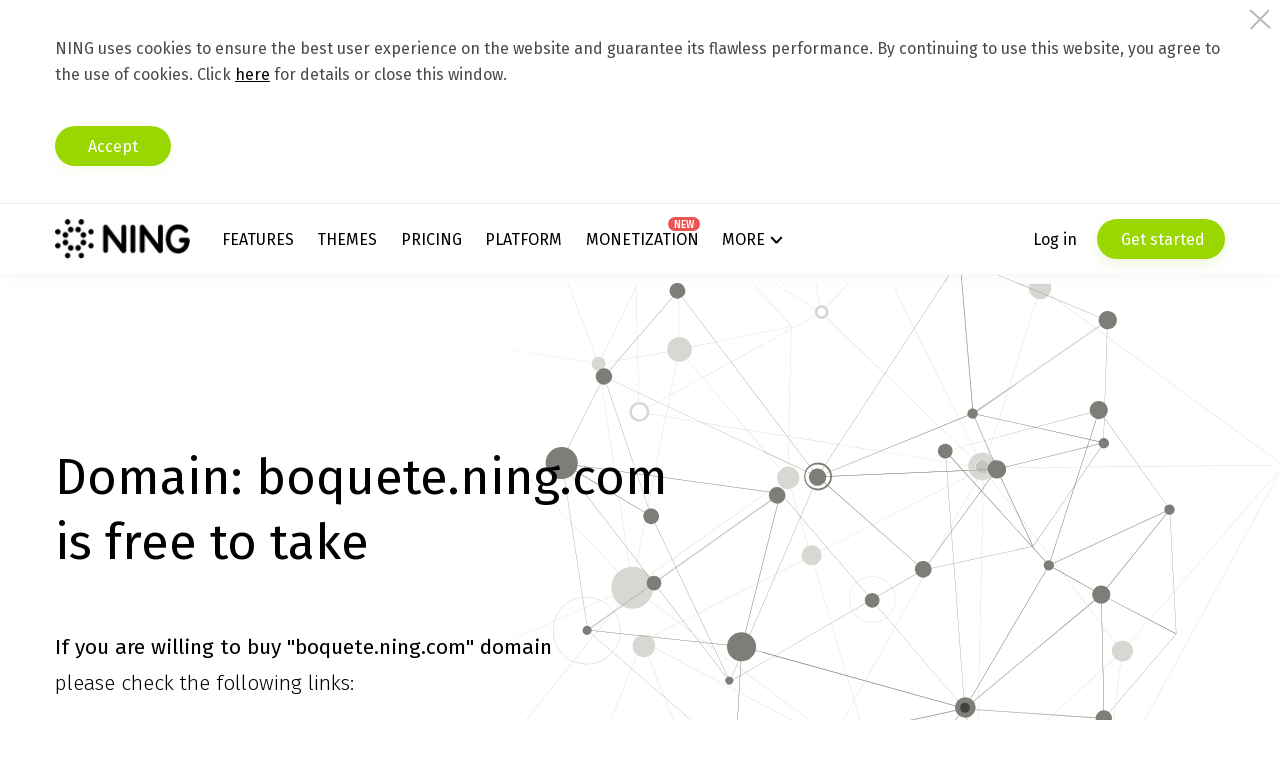

--- FILE ---
content_type: text/css
request_url: https://static.ning.com/macallan/wp-content/themes/ning/assets/css/404_network.css?ver=1.20251113155110
body_size: 19969
content:
@charset "UTF-8";html{font-family:sans-serif;-ms-text-size-adjust:100%;-webkit-text-size-adjust:100%}body{margin:0}*,:after,:before{box-sizing:border-box}article,aside,details,figcaption,figure,footer,header,main,menu,nav,section,summary{display:block}audio:not([controls]){display:none;height:0}progress{vertical-align:baseline}[hidden],template{display:none}a{background-color:transparent;-webkit-text-decoration-skip:objects;cursor:pointer}a:active,a:hover{outline-width:0}abbr[title]{border-bottom:none;text-decoration:underline;text-decoration:underline dotted}b,strong{font-weight:inherit}b,strong{font-weight:bolder}dfn{font-style:italic}h1{font-size:2em;margin:.67em 0}mark{background-color:#ff0;color:#000}small{font-size:80%}sub,sup{font-size:75%;line-height:0;position:relative;vertical-align:baseline}sub{bottom:-.25em}sup{top:-.5em}img{border-style:none}svg:not(:root){overflow:hidden}code,kbd,pre,samp{font-family:monospace,monospace;font-size:1em}hr{box-sizing:content-box;height:0;overflow:visible}button,input,select,textarea{font:inherit;margin:0}optgroup{font-weight:700}button,input{overflow:visible}button,select{text-transform:none}[type=reset],[type=submit],button,html [type=button]{-webkit-appearance:button}[type=button]::-moz-focus-inner,[type=reset]::-moz-focus-inner,[type=submit]::-moz-focus-inner,button::-moz-focus-inner{border-style:none;padding:0}[type=button]:-moz-focusring,[type=reset]:-moz-focusring,[type=submit]:-moz-focusring,button:-moz-focusring{outline:1px dotted ButtonText}fieldset{border:none;margin:0 auto}legend{box-sizing:border-box;color:inherit;display:table;max-width:100%;padding:0;white-space:normal}textarea{overflow:auto}[type=checkbox],[type=radio]{box-sizing:border-box;padding:0}[type=number]::-webkit-inner-spin-button,[type=number]::-webkit-outer-spin-button{height:auto}[type=search]{-webkit-appearance:textfield;outline-offset:-2px}[type=search]::-webkit-search-cancel-button,[type=search]::-webkit-search-decoration{-webkit-appearance:none}::-webkit-input-placeholder{color:inherit;opacity:.54}::-webkit-file-upload-button{-webkit-appearance:button;font:inherit}button:focus,input:focus{outline:0}.clearfix:after{content:".";display:block;height:0;clear:both;visibility:hidden}.clearfix:after{content:".";display:block;height:0;clear:both;visibility:hidden}body,html{font-size:14px;font-family:'Fira Sans',sans-serif;position:relative}body{background-color:#fff;color:#000}body.popup_open{overflow:hidden;position:fixed;width:100%;height:100%}.content{min-width:305px}.icon{display:inline-block;vertical-align:top}a{color:#000;text-decoration:underline}a:hover{text-decoration:none}p{font-weight:400}h1{font-weight:700}h2{font-weight:700}h3{font-weight:700}h4{font-weight:700}h5{font-weight:700}h6{font-weight:700}.title,.title_h1,.title_h2,.title_h3,h1,h2,h3{margin-top:0;margin-bottom:7px}.title_h4,.title_h5,.title_h6,h4,h5,h6{margin-top:0;margin-bottom:7px}.tt-up{text-transform:uppercase}.title_h2{line-height:67px;font-size:50px;font-weight:500}@media only screen and (min-width:1241px) and (max-width:1440px){.title_h2{font-size:42px;line-height:52px}}@media only screen and (min-width:1001px) and (max-width:1240px){.title_h2{font-size:36px;line-height:44px}}@media only screen and (min-width:769px) and (max-width:1000px){.title_h2{font-size:28px;line-height:38px}}@media only screen and (max-width:768px){.title_h2{font-size:42px;line-height:52px}}@media only screen and (max-width:540px){.title_h2{font-size:22px;line-height:32px}}.title_h3{font-size:30px;font-weight:500}@media only screen and (min-width:1241px) and (max-width:1440px){.title_h3{font-size:26px}}@media only screen and (min-width:1001px) and (max-width:1240px){.title_h3{font-size:24px}}@media only screen and (min-width:769px) and (max-width:1000px){.title_h3{font-size:24px}}@media only screen and (max-width:768px){.title_h3{font-size:25px;font-weight:500;margin-bottom:10px}}@media only screen and (max-width:540px){.title_h3{font-size:18px;font-weight:700;margin-bottom:8px}}.title_h4{font-size:20px;font-weight:400;line-height:36px;margin-bottom:14px}@media only screen and (min-width:1241px) and (max-width:1440px){.title_h4{font-size:18px;line-height:34px}}@media only screen and (min-width:1001px) and (max-width:1240px){.title_h4{font-size:16px;line-height:28px}}@media only screen and (min-width:769px) and (max-width:1000px){.title_h4{font-size:16px;line-height:30px}}@media only screen and (max-width:768px){.title_h4{font-size:18px;line-height:33px}}@media only screen and (max-width:540px){.title_h4{font-size:14px;line-height:23px}}.text__content{font-size:20px;font-weight:300;line-height:36px}@media only screen and (min-width:1241px) and (max-width:1440px){.text__content{font-size:18px;line-height:34px}}@media only screen and (min-width:1001px) and (max-width:1240px){.text__content{font-size:16px;line-height:28px}}@media only screen and (min-width:769px) and (max-width:1000px){.text__content{font-size:16px;line-height:30px}}@media only screen and (max-width:768px){.text__content{font-size:18px;line-height:33px}}@media only screen and (max-width:540px){.text__content{font-size:14px;line-height:23px}}p{margin-top:0;margin-bottom:15px}.js-hidden{display:none!important}.align_center{text-align:center}.align_left{text-align:left}.align_right{text-align:right}.section__title,.section__title_normal,.section__title_slim,.section__title_slim-italic{line-height:67px;font-size:50px;font-weight:500}@media only screen and (min-width:1241px) and (max-width:1440px){.section__title,.section__title_normal,.section__title_slim,.section__title_slim-italic{font-size:50px}}@media only screen and (min-width:1001px) and (max-width:1240px){.section__title,.section__title_normal,.section__title_slim,.section__title_slim-italic{font-size:36px;line-height:44px}}@media only screen and (min-width:769px) and (max-width:1000px){.section__title,.section__title_normal,.section__title_slim,.section__title_slim-italic{font-size:30px;line-height:38px}}@media only screen and (max-width:768px){.section__title,.section__title_normal,.section__title_slim,.section__title_slim-italic{font-size:42px;line-height:52px}}@media only screen and (max-width:540px){.section__title,.section__title_normal,.section__title_slim,.section__title_slim-italic{font-size:22px;line-height:32px}}.section__title_slim,.section__title_slim-italic{font-weight:300}.section__title_slim-italic{font-weight:300;font-style:italic}.section__title_normal{font-weight:500}.section__title_attention{display:inline-block;position:relative}.section__title_attention:after{content:'';position:absolute;top:99%;right:0;background-image:url(../img/ui/section__title_attention.png);background-repeat:no-repeat;background-position:0 0;background-size:contain;width:calc(100% - 20px);height:23px}.section__subtitle{margin-bottom:15px;font-size:35px;line-height:67px;font-weight:300}@media only screen and (min-width:1241px) and (max-width:1440px){.section__subtitle{font-size:35px;line-height:54px}}@media only screen and (min-width:1001px) and (max-width:1240px){.section__subtitle{font-size:26px;line-height:44px}}@media only screen and (min-width:769px) and (max-width:1000px){.section__subtitle{font-size:23px;line-height:34px}}@media only screen and (max-width:768px){.section__subtitle{font-size:29px;line-height:40px}}@media only screen and (max-width:540px){.section__subtitle{font-size:20px;line-height:30px}}.sectionText{margin-bottom:15px;display:block;font-size:20px;font-weight:300;line-height:40px}@media only screen and (min-width:1241px) and (max-width:1440px){.sectionText{font-size:18px;line-height:40px}}@media only screen and (min-width:1001px) and (max-width:1240px){.sectionText{font-size:16px;line-height:28px}}@media only screen and (min-width:769px) and (max-width:1000px){.sectionText{font-size:16px;line-height:30px}}@media only screen and (max-width:768px){.sectionText{font-size:18px;line-height:33px}}@media only screen and (max-width:540px){.sectionText{font-size:14px;line-height:25px}}section{min-width:304px}.wrap{width:1280px;margin:0 auto;transition:width .3s ease}@media only screen and (min-width:1441px){.wrap{width:1280px}}@media only screen and (min-width:1241px) and (max-width:1440px){.wrap{width:1170px}}@media only screen and (min-width:1001px) and (max-width:1240px){.wrap{width:970px}}@media only screen and (min-width:769px) and (max-width:1000px){.wrap{width:700px}}@media only screen and (max-width:768px){.wrap{width:100%;padding:0 5%}}@media only screen and (max-width:540px){.wrap{width:100%;padding:0 3%;min-width:304px}}.hide-onSmall{display:block}@media only screen and (min-width:769px) and (max-width:1000px){.hide-onSmall{display:none!important}}@media only screen and (max-width:768px){.hide-onSmall{display:none!important}}.show_onSmall{display:none}@media only screen and (min-width:769px) and (max-width:1000px){.show_onSmall{display:block!important}}@media only screen and (max-width:768px){.show_onSmall{display:block!important}}.icon{display:inline-block}.tooltip{visibility:hidden;margin-left:-99999px;opacity:0}.tooltip:hover,.tooltips:hover+.tooltip{visibility:visible;margin-left:auto;opacity:1}.section__slider{overflow:hidden;display:-ms-flexbox;display:flex;-ms-flex-direction:column;flex-direction:column}.section__slider__item{float:left;outline:0;display:none}.section__slider__item:first-child{display:block}.slick-initialized .section__slider__item{display:block}.section__slider .slick-dots{-ms-flex-order:0;order:0;list-style-type:none;padding:0;display:-ms-flexbox;display:flex;-ms-flex-pack:justify;justify-content:space-between;-ms-flex-align:center;align-items:center}.section__slider .slick-dots li{margin:0;padding:0;list-style-type:none;position:relative;cursor:pointer}.section__slider .slick-dots li img{-ms-transform-origin:center;transform-origin:center;width:90%;transition:all .3s ease 0s}.section__slider .slick-track{overflow:hidden}.section__slider .slick-list{position:relative;display:block;overflow:hidden;margin:0;padding:0;z-index:0}.section__slider .slick-slide{float:left;height:100%;min-height:1px}.section__slider__wrapImg{float:left;width:50%}@media only screen and (max-width:768px){.section__slider__wrapImg{float:none;width:80%;margin:0 auto 10px}}@media only screen and (max-width:540px){.section__slider__wrapImg{float:none;width:90%;margin:0 auto 10px}}.section__slider__img{width:100%}@media only screen and (max-width:768px){.section__slider__img{width:auto;max-width:100%}}.section__slider__description{margin-left:52%}@media only screen and (max-width:768px){.section__slider__description{margin-left:0;width:100%}}@media only screen and (max-width:540px){.section__slider__description{margin-left:0;width:100%}}.shape{position:absolute;z-index:-1}.shape:before{content:"";position:static;left:0;right:0;z-index:-1;display:inline-block;background:#9bd703;width:50px;height:50px;border-radius:50%}.shape.shape_blur{z-index:0}.shape.shape_blur:before{-moz-filter:blur(10px);-o-filter:blur(10px);-ms-filter:blur(10px);filter:blur(10px)}.shape.shape_blur20{z-index:0}.shape.shape_blur20:before{-moz-filter:blur(20px);-o-filter:blur(20px);-ms-filter:blur(20px);filter:blur(20px)}.img_absolute{position:absolute;z-index:-1}.img_absolute img{width:100%}.sc-rotate{-ms-transform-origin:center center;transform-origin:center center;margin:0 -100px;overflow:hidden;position:relative}.sc-rotate_left{-ms-transform:rotate(-5deg);transform:rotate(-5deg)}.sc-rotate_left .sc-rotate__content{padding:0 100px}.sc-rotate_left .sc-rotate__content{-ms-transform:rotate(5deg);transform:rotate(5deg)}.sc-rotate_right{-ms-transform:rotate(5deg);transform:rotate(5deg)}.sc-rotate_right .sc-rotate__content{-ms-transform:rotate(-5deg);transform:rotate(-5deg)}.section__promo{display:-ms-flexbox;display:flex;-ms-flex-align:center;align-items:center;height:100%;-ms-flex-pack:justify;justify-content:space-between}.section__promo .section__promo__right{-ms-flex:0 0 249px;flex:0 0 249px;margin-left:20px}@media only screen and (max-width:768px){.section__promo .section__promo__right{-ms-flex:0 0 100%;flex:0 0 100%;width:auto;margin-left:0;margin-bottom:20px}}.section__promo .section__promo__left{-ms-flex:1 1 auto;flex:1 1 auto}@media only screen and (max-width:768px){.section__promo .section__promo__left{-ms-flex:0 0 100%;flex:0 0 100%}}@media only screen and (max-width:768px){.section__promo{-ms-flex-wrap:wrap;flex-wrap:wrap;text-align:center;-ms-flex-line-pack:center;align-content:center;-ms-flex-pack:center;justify-content:center}.section__promo .section__promo__left{-ms-flex:0 0 100%;flex:0 0 100%}}.section__promo .section__promo__text .section__title,.section__promo .section__promo__text .section__title_normal,.section__promo .section__promo__text .section__title_slim,.section__promo .section__promo__text .section__title_slim-italic{margin-bottom:0}@media only screen and (max-width:768px){.section__promo .section__promo__text .section__title,.section__promo .section__promo__text .section__title_normal,.section__promo .section__promo__text .section__title_slim,.section__promo .section__promo__text .section__title_slim-italic{margin-bottom:20px}}.section__promo .section__promo__text-item{font-size:35px;color:#fff;font-weight:300;margin:15px 0}@media only screen and (min-width:1241px) and (max-width:1440px){.section__promo .section__promo__text-item{font-size:32px;margin:12px 0}}@media only screen and (min-width:1001px) and (max-width:1240px){.section__promo .section__promo__text-item{font-size:26px;margin:12px 0}}@media only screen and (min-width:769px) and (max-width:1000px){.section__promo .section__promo__text-item{font-size:22px;margin:12px 0}}@media only screen and (max-width:768px){.section__promo .section__promo__text-item{font-size:20px;margin:8px 0}}.section__promo .section__promo__text .emphasized{font-weight:500}.section__promo .section__promo__text .slim-italic{font-weight:500;font-style:italic}.section__promo .section__promo__text .underline{display:inline-block;position:relative}.section__promo .section__promo__text .underline:before{content:'';position:absolute;top:107%;right:0;background-image:url(../img/ui/line_wide.png);background-repeat:no-repeat;background-position:0 0;background-size:contain;width:100%;height:8px}.section__promo .section__promo__button .button{width:auto;min-height:60px;height:auto;line-height:25px;padding-top:5px;padding-bottom:5px}@media only screen and (min-width:1241px) and (max-width:1440px){.section__promo .section__promo__button{min-height:54px}}@media only screen and (min-width:1001px) and (max-width:1240px){.section__promo .section__promo__button{min-height:54px}}@media only screen and (min-width:769px) and (max-width:1000px){.section__promo .section__promo__button{min-height:50px}}@media only screen and (max-width:768px){.section__promo .section__promo__button{min-height:50px;width:auto}}@media only screen and (max-width:540px){.section__promo .section__promo__button{min-height:48px;line-height:24px}}.loader{position:relative;width:58px;height:58px;margin:auto;opacity:0;visibility:hidden;animation:opacity_loader .5s forwards}.loader_item{position:absolute;background-color:#97d632;width:14px;height:14px;border-radius:9px;animation-name:bounce_circularG;animation-duration:1.1s;animation-iteration-count:infinite;animation-direction:normal}.loader_item:nth-child(1){left:0;top:23px;animation-delay:.41s}.loader_item:nth-child(2){left:6px;top:6px;animation-delay:.55s}.loader_item:nth-child(3){top:0;left:23px;animation-delay:.69s}.loader_item:nth-child(4){right:6px;top:6px;animation-delay:.83s}.loader_item:nth-child(5){right:0;top:23px;animation-delay:.97s}.loader_item:nth-child(6){right:6px;bottom:6px;animation-delay:1.1s}.loader_item:nth-child(7){left:23px;bottom:0;animation-delay:1.24s}.loader_item:nth-child(8){left:6px;bottom:6px;animation-delay:1.38s}@keyframes bounce_circularG{0%{transform:scale(1)}100%{transform:scale(.3)}}@keyframes opacity_loader{0%{opacity:0;visibility:hidden}100%{opacity:1;visibility:visible}}#livechat-compact-container{z-index:100!important}.dropdown-menu__list__link,.menu-top__Item{position:relative}.dropdown-menu__list__item .label{top:-10px}.top__block{height:50px;max-height:50px;background-color:#000;transition:all 350ms ease;position:relative;-ms-flex-align:center;align-items:center;-ms-flex-line-pack:center;align-content:center;display:-ms-flexbox;display:flex;overflow:hidden;z-index:1001}.top__block[data-banner-id='1002']{background-image:linear-gradient(90deg,#2b2a73 0,#36527e 100%)!important;animation-duration:10s;animation-iteration-count:infinite;animation-name:lgg;background-size:600%;background-position:0 0}@keyframes lgg{0%{background-position:0 0}25%{background-position:50% 0}50%{background-position:90% 0}60%{background-position:60%}75%{background-position:40%}100%{background-position:0 0}}.top__block .wrap{width:auto;display:inline-block;padding:0}.top__block a{display:-ms-flexbox;display:flex;-ms-flex:0 0 100%;flex:0 0 100%;margin:auto;text-align:center}.top__block a img{display:block;margin:0 auto;max-width:100%;max-height:50px;height:auto}.top__block_cookies,.top__block_messages{transition:all 850ms ease;background-color:#fff;position:relative;border-bottom:1px solid #f3f3f3;overflow:hidden;z-index:1000}.top__block_cookies .sl,.top__block_messages .sl{-ms-transform:translateX(-350px);transform:translateX(-350px)}@media only screen and (max-width:768px){.top__block_cookies .overflow_wrapp,.top__block_messages .overflow_wrapp{height:127px;position:relative;overflow:hidden;box-shadow:inset -3px 0 0 0 #fff,inset -6px 0 0 0 #dcdcdc}.top__block_cookies .overflow_wrapp:after,.top__block_messages .overflow_wrapp:after{content:'';position:absolute;left:0;right:0;bottom:-2px;height:27px;z-index:0;background-image:linear-gradient(180deg,rgba(255,255,255,0) 0,#fff 100%)}.top__block_cookies .overflow_wrapp>div,.top__block_messages .overflow_wrapp>div{overflow:auto;height:100%;position:absolute;padding-right:10px;z-index:0}}@media only screen and (max-width:768px) and (max-width:540px){.top__block_cookies .overflow_wrapp,.top__block_messages .overflow_wrapp{height:146px}}.top__block_cookies .close,.top__block_messages .close{position:absolute;right:10px;top:10px;background-image:url(../img/ui/top/close.png);background-repeat:no-repeat;width:22px;height:22px;display:block;opacity:.9;cursor:pointer}.top__block_cookies .close:hover,.top__block_messages .close:hover{opacity:1}.top__block_cookies p,.top__block_messages p{color:rgba(0,0,0,.71);margin-bottom:18px;margin-top:0;font-size:16px;line-height:26px}@media only screen and (max-width:768px){.top__block_cookies p,.top__block_messages p{margin-bottom:14px}}.top__block_cookies .buttons_top,.top__block_messages .buttons_top{padding-top:20px;display:-ms-flexbox;display:flex;-ms-flex-align:center;align-items:center;-ms-flex-pack:start;justify-content:flex-start;margin:0 -5px}@media only screen and (max-width:768px){.top__block_cookies .buttons_top,.top__block_messages .buttons_top{padding-top:15px}}@media only screen and (max-width:540px){.top__block_cookies .buttons_top,.top__block_messages .buttons_top{-ms-flex-pack:justify;justify-content:space-between}}.top__block_cookies .button,.top__block_messages .button{padding:0 33px;margin:0 5px;font-size:16px;min-height:40px}@media only screen and (max-width:540px){.top__block_cookies .button,.top__block_messages .button{font-size:14px;padding:0 22px}}.top__block_cookies .button-accept,.top__block_messages .button-accept{border-radius:100px;box-shadow:0 5px 13px rgba(217,237,166,.2);background-color:#9ad600;color:#fff}.top__block_cookies .button-accept:hover,.top__block_messages .button-accept:hover{background-color:#b1ef00;box-shadow:0 5px 13px rgba(188,236,0,.15);text-shadow:0 0 9px rgba(65,82,5,.45);color:#fff}.top__block_cookies .wrap,.top__block_messages .wrap{padding-top:37px;padding-bottom:37px}@media only screen and (max-width:768px){.top__block_cookies .wrap,.top__block_messages .wrap{padding-bottom:16px;padding-right:3%}}.top__block_cookies a.banner-link,.top__block_messages a.banner-link{display:-ms-flexbox;display:flex;-ms-flex:0 0 100%;flex:0 0 100%;margin:auto;text-align:center}.top__block_cookies a.banner-link img,.top__block_messages a.banner-link img{display:block;margin:0 auto;max-width:100%;max-height:50px;height:auto}.bn_add+.content{padding-top:45px}.fp-viewing-02 .top__block,.fp-viewing-03 .top__block,.fp-viewing-04 .top__block,.fp-viewing-05 .top__block,.fp-viewing-06 .top__block,.fp-viewing-07 .top__block,.js-fixed.fixed .top__block{margin-top:-50px}.fp-viewing-01 .top__block{margin-top:0;z-index:1001;transition:all 350ms ease}.clearfix:after{content:".";display:block;height:0;clear:both;visibility:hidden}.overlay{display:block;text-align:center;position:fixed;overflow:auto;z-index:1000;width:100%;height:100%;top:0;left:0;font-size:0;visibility:visible;background-color:rgba(0,0,0,.79)}.overlay_popup{background-color:#fff}.overlay_popup:before{content:'';position:fixed;width:100%;max-width:1280px;right:50%;top:0;bottom:0;height:100%;-ms-transform:translateX(50%);transform:translateX(50%)}.overlay__wrapper{display:inline-block;vertical-align:middle;position:relative;width:100%;min-width:300px;max-width:1280px;height:auto;z-index:1001;opacity:1}.overlay__wrapper_right{text-align:right}@media only screen and (max-width:540px){.overlay__wrapper_right{width:300px}}@media only screen and (max-width:768px){.overlay__wrapper_right{width:500px}}@media only screen and (min-width:769px) and (max-width:1000px){.overlay__wrapper_right{width:700px}}.overlay__align{display:inline-block;vertical-align:middle;height:100%;width:0;margin-left:-1px}@media screen and (max-width:305px){.overlay__align{display:none}}.overlay_top .overlay__align{display:none}.clearfix:after{content:".";display:block;height:0;clear:both;visibility:hidden}.input-text{border:none;background-color:#fff;border-bottom:3px solid #e9e9e9;color:#000;font-size:18px;font-weight:300;width:100%;padding:0 24px;height:32px;line-height:32px}.input-text::-webkit-input-placeholder{color:#000}.input-text::-moz-placeholder{color:#000}.input-text:-moz-placeholder{color:#000}.input-text:-ms-input-placeholder{color:#000}.input-text:active,.input-text:focus{border-bottom:3px solid #000;outline:0}@media only screen and (max-width:540px){.input-text{padding:0 11px}}.input-text.error{border-bottom:3px solid #f66;position:relative}.input-text.error::-webkit-input-placeholder{color:#ea1212}.input-text.error::-moz-placeholder{color:#ea1212}.input-text.error:-moz-placeholder{color:#ea1212}.input-text.error:-ms-input-placeholder{color:#ea1212}span.error{display:none;-ms-flex:1 0 100%;flex:1 0 100%;color:#fc4d54;font-family:Helvetica,Verdana,sans-serif;font-size:16px;font-weight:300;line-height:15px;top:100%;left:0;right:0;z-index:1;text-align:left;margin-top:4px;-ms-flex-order:2;order:2}@media only screen and (max-width:540px){span.error{font-size:14px}}.input-text.error~span.error{display:block}.input-text~.notify-text{color:#a7a7a7;font-size:12px;line-height:14px;font-weight:300;position:absolute;-ms-flex:1 0 100%;flex:1 0 100%;top:100%;left:0;right:0;z-index:1;text-align:left;margin-top:4px;text-decoration:none}@media only screen and (max-width:540px){.input-text~.notify-text{letter-spacing:-1px;word-spacing:2px;font-size:13px}}a.notify-text:hover{text-decoration:underline}.notify-text~span.error,span.error~.notify-text{display:block;margin-top:6px}.input-text__url{width:184px}@media only screen and (min-width:769px) and (max-width:1000px){.input-text__url{width:83%}}@media only screen and (max-width:768px){.input-text__url{width:75%}}@media only screen and (max-width:540px){.input-text__url{width:54%}}.url__end{color:#878787;font-size:18px;font-weight:400;display:inline-block;position:relative;top:12px;right:auto;margin-left:15px;width:100px;-ms-flex-order:1;order:1;-ms-flex:0 0 auto;flex:0 0 auto}@media only screen and (max-width:540px){.url__end{-ms-flex:0 0 91px;flex:0 0 91px}}.url__end .icon-status{right:0;top:0;left:auto;line-height:normal;width:24px;height:24px;position:absolute;display:none}.url__end .icon-status:after,.url__end .icon-status:before{content:"";display:block;position:absolute;bottom:3px;left:auto;top:auto;right:6px;width:4px;height:16px;background-color:#8dc33a;-ms-transform:rotate(-37deg);transform:rotate(-37deg);border-radius:2px}.url__end .icon-status:after{right:-5px;-ms-transform:rotate(39deg);transform:rotate(39deg);height:24px}input.valid~.url__end .icon-status{display:block}input.error~.url__end .icon-status{display:block}input.error~.url__end .icon-status:before{background:0 0;-ms-transform:none;transform:none;content:"!";display:block;position:absolute;top:-25px;right:auto;left:8px;font-size:45px;color:#f66}input.error~.url__end .icon-status:after{display:none;opacity:0}.popup__formfield{position:relative;background:#fff;margin-top:40px;perspective:100px;display:-ms-flexbox;display:flex;-ms-flex-wrap:wrap;flex-wrap:wrap}.popup__formfield .checking_form{font-size:13px;-ms-flex:0 0 100%;flex:0 0 100%;min-height:38px}.popup__formfield .checking_form p{font-size:16px;font-weight:300;line-height:24px;margin-bottom:20px}.popup__formfield .checking_form a{color:#000;text-decoration:none;font-weight:500}.popup__formfield .checking_form input[type=checkbox]{display:none}.popup__formfield .checking_form input[type=checkbox]+label{position:relative;padding-left:42px;display:block}.popup__formfield .checking_form input[type=checkbox]+label:before{cursor:pointer;content:'';left:0;top:0;position:absolute;width:22px;height:22px;border-radius:2px;border:2px solid #e5e5e5}.popup__formfield .checking_form input[type=checkbox]+label:hover:before{border-color:transparent;box-shadow:0 2px 4px rgba(189,189,189,.5)}.popup__formfield .checking_form input[type=checkbox]:checked+label:before{border-color:transparent;box-shadow:0 2px 4px rgba(189,189,189,.5);background-color:#fff;background-image:url(../img/ui/checked.svg);background-repeat:no-repeat;background-position:50% 50%;background-size:14px 11px}.popup__formfield .checking_form input[type=checkbox].error+label:before{border:2px solid #f66;box-shadow:none}.popup__formfield .checking_form input[type=checkbox].error+label:hover:before{box-shadow:none;border:2px solid #f66}.popup__formfield .checking_form input[type=checkbox].error+label .error{display:block;position:absolute;left:auto;right:auto;margin-top:-2px;color:#ff5b5b;font-size:14px;font-weight:300}.popup__formfield .checking_form input[type=checkbox].error:checked+label:before{border-color:transparent;box-shadow:0 2px 4px rgba(189,189,189,.5);background-color:#fff;background-image:url(../img/ui/checked.svg);background-repeat:no-repeat;background-position:50% 50%;background-size:14px 11px}.popup__formfield .checking_form input[type=checkbox].error:checked+label:hover:before{border-color:transparent;box-shadow:0 2px 4px rgba(189,189,189,.5);background-color:#fff;background-image:url(../img/ui/checked.svg);background-repeat:no-repeat;background-position:50% 50%;background-size:14px 11px}.popup__formfield .input-text{position:relative;z-index:1;background:0 0;-ms-flex:0 1 auto;flex:0 1 auto}.popup__formfield .formfield__label{font-size:18px;position:absolute;-ms-transform-origin:0 0;transform-origin:0 0;top:12px;left:24px;-ms-transform:translateY(-50%);transform:translateY(-50%);transition:all .3s ease-in;z-index:0;color:#878787}@media only screen and (max-width:540px){.popup__formfield .formfield__label{left:11px}}.popup__formfield .input-text.field~.formfield__label{transition:all .3s ease-in;opacity:0;transform:translateZ(-6px) scale(.8);top:-18px;left:15px;color:#000}@media only screen and (min-width:769px) and (max-width:1000px){.popup__formfield .input-text.field~.formfield__label{left:6px}}@media only screen and (max-width:768px){.popup__formfield .input-text.field~.formfield__label{left:9px}}@media only screen and (max-width:540px){.popup__formfield .input-text.field~.formfield__label{left:4px}}.popup__formfield .input-text.field:focus~.formfield__label,.popup__formfield .input-text:focus~.formfield__label{opacity:1;transform:translateZ(-6px) scale(.8);top:-18px;left:15px;color:#000}@media only screen and (min-width:769px) and (max-width:1000px){.popup__formfield .input-text.field:focus~.formfield__label,.popup__formfield .input-text:focus~.formfield__label{left:6px}}@media only screen and (max-width:768px){.popup__formfield .input-text.field:focus~.formfield__label,.popup__formfield .input-text:focus~.formfield__label{left:9px}}@media only screen and (max-width:540px){.popup__formfield .input-text.field:focus~.formfield__label,.popup__formfield .input-text:focus~.formfield__label{left:4px}}.shell{position:relative;line-height:1;z-index:0;font-size:0}.shell span{position:absolute;left:3px;top:1px;color:#838383;pointer-events:none;z-index:-1;width:100%}.shell span i{font-style:normal;color:transparent;opacity:0;visibility:hidden}.shell span,input.masked{font-size:16px;font-family:monospace;padding-right:10px;background-color:transparent;text-transform:uppercase}.tooltipsy{width:319px;position:absolute;bottom:100%;border-radius:2px;background-color:rgba(0,0,0,.85);color:#fff;padding:15px 12px 12px;font-size:14px;font-weight:400;margin-bottom:10px;-ms-transform:translateX(-37%);transform:translateX(-37%)}.tooltipsy:after{content:'';top:100%;left:50%;border:solid transparent;height:0;width:0;position:absolute;pointer-events:none;border-color:transparent;border-top-color:rgba(0,0,0,.85);border-width:10px;margin-left:-10px}.clearfix:after{content:".";display:block;height:0;clear:both;visibility:hidden}.button{display:inline-block;border:none;border-radius:100px;vertical-align:middle;padding:0 40px;min-height:60px;line-height:normal;text-decoration:none;font-size:25px;font-weight:400;background:#dedede;cursor:pointer;transition:all .1s cubic-bezier(.55,0,.1,1);-moz-user-select:none;-ms-user-select:none;-o-user-select:none;-webkit-user-select:none}.button:before{height:100%;line-height:100%;content:'';width:0;display:inline-block;vertical-align:middle}@media only screen and (min-width:1241px) and (max-width:1440px){.button{font-size:22px;min-height:54px}}@media only screen and (min-width:1001px) and (max-width:1240px){.button{font-size:22px;min-height:54px}}@media only screen and (min-width:769px) and (max-width:1000px){.button{font-size:20px;min-height:50px}}@media only screen and (max-width:768px){.button{font-size:20px;min-height:50px}}@media only screen and (max-width:540px){.button{font-size:18px;min-height:48px}}.button:hover{color:#fff;background-color:#000}.button:active,.button:focus{outline:0}.button_rounded{border-radius:30px}.button_small{min-height:40px;font-weight:400;font-size:16px}@media only screen and (min-width:769px) and (max-width:1000px){.button_small{min-height:30px;margin-left:20px}}@media only screen and (max-width:768px){.button_small{height:30px;margin-left:20px}}.button_primary{background-color:#9ad600;color:#fff}.button_secondary{background-color:#fcb314;color:#fff}.button_thirdly{background-color:#000;color:#fff}.button_thirdly:hover{background-color:#9ad600;color:#fff}.button_thirdly_lightnen{background-color:#343434;color:#fff}.button_thirdly_lightnen:hover{background-color:#fff;color:#343434}.button_bordered{color:#000;box-shadow:inset 0 0 0 3px #343434;background-color:#fff}.button_bordered.button_enabled,.button_bordered.button_primary{border:none;background-color:#9ad600;color:#fff}.button_bordered.button_enabled:hover,.button_bordered.button_primary:hover{color:#fff;background-color:#000}.button_bordered_inverse{background-color:#343434;border:3px solid #343434;color:#fff}.button_bordered_inverse:active,.button_bordered_inverse:focus,.button_bordered_inverse:hover{color:#fff;background-color:#9ad600}.button_bordered_inverseBlack{background-color:#000;border:3px solid #fff;color:#fff}.button_bordered_inverseBlack:active,.button_bordered_inverseBlack:focus,.button_bordered_inverseBlack:hover{color:#fff;background-color:#9ad600}.button_disabled{background:#aaa;color:#333}.button_socials{position:relative;color:#fff;font-size:18px;font-weight:500;padding:0 43px 0 33px;height:56px;white-space:nowrap;line-height:56px;display:-ms-flexbox;display:flex;-ms-flex-pack:start;justify-content:flex-start;-ms-flex-align:center;align-items:center;-ms-flex-line-pack:center;align-content:center;transition:all .5s ease-in-out}.button_socials .icon{vertical-align:middle;width:24px;height:24px;line-height:19px;position:relative;margin-right:18px}@media only screen and (max-width:768px){.button_socials .icon{width:22px}}.button_google{background:#fff;border:2px solid #e5e5e5;color:rgba(0,0,0,.54)}.button_google:hover{background:#fff;color:rgba(0,0,0,.8)}.button_facebook{background-color:#4e64ad}.button_facebook:hover{background-color:#415599}.button_linkedin{background-color:#0071a1}.button_linkedin:hover{background-color:#006590}a.button,div.button,span.button{display:-ms-inline-flexbox;display:inline-flex;-ms-flex-direction:column;flex-direction:column;-ms-flex-pack:center;justify-content:center}a.button_socials,div.button_socials,span.button_socials{-ms-flex-direction:row;flex-direction:row;-ms-flex-pack:start;justify-content:flex-start;-ms-flex-align:center;align-items:center;-ms-flex-line-pack:center;align-content:center}a.button:before,div.button:before,span.button:before{display:none}a.button>span,div.button>span,span.button>span{-ms-flex-align:center;align-items:center;display:-ms-flexbox;display:flex;-ms-flex-direction:column;flex-direction:column;-ms-flex-pack:center;justify-content:center;width:auto;min-height:60px}@media only screen and (min-width:1241px) and (max-width:1440px){a.button>span,div.button>span,span.button>span{min-height:54px}}@media only screen and (min-width:1001px) and (max-width:1240px){a.button>span,div.button>span,span.button>span{min-height:54px}}@media only screen and (min-width:769px) and (max-width:1000px){a.button>span,div.button>span,span.button>span{min-height:50px}}@media only screen and (max-width:768px){a.button>span,div.button>span,span.button>span{min-height:50px}}@media only screen and (max-width:540px){a.button>span,div.button>span,span.button>span{min-height:48px}}a.button>span>span,div.button>span>span,span.button>span>span{width:auto;max-width:100%}.clearfix:after{content:".";display:block;height:0;clear:both;visibility:hidden}.logo{display:inline-block;vertical-align:top;width:100%;height:100%}.logoLink{display:block;width:100%;height:100%;min-height:40px}.logoLink img{width:100%}.header{-ms-user-select:none;-o-user-select:none;-webkit-user-select:none;user-select:none;position:fixed;z-index:999;left:-1px;right:-1px;margin:-1px 0 0;transition:all .3s ease 0s}.header_education{position:sticky;top:0;left:0;right:0}.header_education+.content{padding-top:0!important}.header_education+.content .layout-landing__create_website .layout-landing__section{padding-top:50px}.header-outer{width:100%;background-color:#fff;position:relative;z-index:1001;height:100px}@media only screen and (min-width:1001px) and (max-width:1240px){.header-outer{height:75px}}@media only screen and (min-width:769px) and (max-width:1000px){.header-outer{height:85px}}@media only screen and (max-width:768px){.header-outer{height:60px;padding-top:3px}}.header-container{display:-ms-flexbox;display:flex;height:100%;color:#000;-ms-flex-align:center;align-items:center}@media only screen and (min-width:769px) and (max-width:1000px){.header-container{-ms-flex-pack:justify;justify-content:space-between}}.header-logo{display:inline-block;width:135px;height:40px;margin-right:20px;-ms-flex:0 0 135px;flex:0 0 135px}@media only screen and (min-width:1001px) and (max-width:1240px){.header-logo{width:117px;height:35px;-ms-flex:0 0 117px;flex:0 0 117px}}@media only screen and (min-width:769px) and (max-width:1000px){.header-logo{width:139px;height:41px;-ms-flex:0 0 139px;flex:0 0 139px;-ms-flex-order:3;order:3;margin:0 auto}}@media only screen and (max-width:768px){.header-logo{width:117px;height:35px;-ms-flex:0 0 117px;flex:0 0 117px;-ms-flex-order:3;order:3;margin:0 auto}}@media only screen and (max-width:540px){.header-logo{width:90px;height:26px;-ms-flex:0 0 90px;flex:0 0 90px;-ms-flex-order:1;order:1;margin:0 auto}}.header-nav{vertical-align:top;display:inline-block;width:38%;max-width:720px;min-width:238px}.header-nav__mobile{margin:0 0 0 auto;height:28px}@media only screen and (min-width:769px) and (max-width:1000px){.header-nav__mobile{-ms-flex-order:5;order:5;margin:0 0 0 20px}}@media only screen and (max-width:768px){.header-nav__mobile{-ms-flex-order:5;order:5;margin:0 0 0 20px;min-width:33px;text-align:right}}@media only screen and (max-width:540px){.header-nav__mobile{-ms-flex-order:5;order:5;margin:0 0 0 20px}}.header .header-button{margin-left:40px}@media only screen and (min-width:1241px) and (max-width:1440px){.header .header-button{margin-left:20px}}@media only screen and (min-width:1001px) and (max-width:1240px){.header .header-button{min-height:36px;margin-left:12px;padding:0 25px}.header .header-button[data-target=login]{font-size:14px}}@media only screen and (min-width:769px) and (max-width:1000px){.header .header-button{min-height:40px;margin-left:auto;margin-right:10px;padding:0 12px;-ms-flex-order:4;order:4}}@media only screen and (max-width:768px){.header .header-button{min-height:40px;margin-left:auto;margin-right:10px;padding:0 12px;-ms-flex-order:4;order:4;width:auto;font-size:13px}}@media only screen and (max-width:540px){.header .header-button{margin-left:auto;margin-right:10px;-ms-flex-order:4;order:4;height:36px;padding:0 12px;display:none}}.header.fixed_menu .header-button{opacity:1;z-index:0}@media only screen and (min-width:769px) and (max-width:1000px){.header .header-lang+.header-button{-ms-flex-order:2;order:2;margin-left:0;margin-right:auto}}@media only screen and (max-width:768px){.header .header-lang+.header-button{-ms-flex-order:2;order:2;margin-left:0;margin-right:auto}}.header-lang,.header-lang__dropdown,.header-lang__item{padding:0;margin:0;list-style-type:none}.header-lang{display:inline-block;margin:0 10px 0 auto;width:auto;min-width:54px;position:relative}@media only screen and (min-width:769px) and (max-width:1000px){.header-lang{-ms-flex-order:0;order:0;margin-left:0;margin-right:20px}}@media only screen and (max-width:768px){.header-lang{-ms-flex-order:0;order:0;margin-left:0;margin-right:20px}}@media only screen and (max-width:540px){.header-lang{-ms-flex-order:0;order:0;margin-left:0;margin-right:0}}.header-lang__dropdown{position:absolute;display:block;height:0;overflow:hidden;opacity:0;visibility:hidden;top:32px;left:-14px;width:115px;padding:8px 0;box-shadow:0 3px 13px rgba(0,0,0,.08);border-radius:3px;border:1px solid #eaeaea;background-color:#fff;-ms-transform-origin:50% 50% 0;transform-origin:50% 50% 0;transition:opacity .3s ease 0s}@media only screen and (max-width:540px){.header-lang__dropdown{left:0}}.header-lang__dropdown:after,.header-lang__dropdown:before{bottom:100%;left:50%;border:solid transparent;content:" ";height:0;width:0;position:absolute;pointer-events:none}.header-lang__dropdown:after{border-color:rgba(255,255,255,0);border-bottom-color:#fff;border-width:8px;margin-left:-8px}.header-lang__dropdown:before{border-color:rgba(234,234,234,0);border-bottom-color:#eaeaea;border-width:9px;margin-left:-9px}.header-lang__item{text-align:center;padding:5px 3px;color:#747474;font-size:16px;font-weight:400}@media only screen and (min-width:1001px) and (max-width:1240px){.header-lang__item{font-size:14px}}@media only screen and (max-width:540px){.header-lang__item{font-size:15px}}.header-lang__item a{text-decoration:none;color:#747474}.header-lang__item a:hover{color:#000}.header-lang__item a:after,.header-lang__item a:before{top:47%}.header-lang__item_selected{height:38px;padding-top:9px;text-transform:uppercase}@media only screen and (min-width:1441px){.header-lang__item_selected{padding-top:8px}}@media only screen and (min-width:1241px) and (max-width:1440px){.header-lang__item_selected{padding-top:8px}}@media only screen and (min-width:769px) and (max-width:1000px){.header-lang__item_selected{font-size:14px;padding-top:9px}}@media only screen and (max-width:768px){.header-lang__item_selected{font-size:13px;padding-top:8px}}.header-lang__item_selected>a{color:#000}.header .header-lang li:hover .header-lang__dropdown{visibility:visible;height:auto;overflow:visible;opacity:1}.header.fixed{box-shadow:0 3px 13px rgba(0,0,0,.04),-20px 0 0 0 #fff}.header .label{left:90%;top:-15px}@media only screen and (min-width:1241px) and (max-width:1440px){.header .label{left:73%;top:-13px}}@media only screen and (min-width:1001px) and (max-width:1240px){.header .label{left:72%;top:-13px}}.header.fixed .header-outer{padding-top:17px;padding-bottom:8px;height:auto}.covid-section{padding:21px;background:#191a1d;color:#fff}.covid-section .covid-section-outer{display:-ms-flexbox;display:flex;-ms-flex-align:center;align-items:center;-ms-flex-line-pack:center;align-content:center;-ms-flex-pack:center;justify-content:center}.covid-section p{cursor:default;display:inline-block;color:#fff;font-family:"Fira Sans",sans-serif;font-size:16px;font-weight:400;line-height:26px;margin-bottom:0}.covid-section p span{font-weight:500;color:#eb5453}.covid-section p a{color:#fff;text-decoration:none}.covid-section p a:hover{color:#9ad600}.popup_open .header .label{left:83%}@media only screen and (max-width:768px){.popup_open .header .label{left:80%}}.header .header-outer{box-shadow:0 3px 13px rgba(0,0,0,.04),-20px 0 0 0 #fff;background-color:#fff;transition:all .3s ease;height:70px}@media only screen and (max-width:768px){.header .header-outer{height:50px}}.header .header-outer .button_bordered{background:0 0;box-shadow:none;min-height:40px;white-space:nowrap;padding:0 1px}@media only screen and (min-width:1001px) and (max-width:1240px){.header .header-outer .button_bordered{min-height:36px}}@media only screen and (min-width:769px) and (max-width:1000px){.header .header-outer .button_bordered{min-height:36px;font-size:14px}}@media only screen and (max-width:768px){.header .header-outer .button_bordered{min-height:28px}}@media only screen and (max-width:540px){.header .header-outer .button_bordered{min-height:28px}}.header .header-outer .button_bordered:hover{background:0 0;box-shadow:none;color:#000}.header .header-outer .button_bordered[data-label=button_get_started]{box-shadow:0 5px 13px rgba(147,204,1,.15);border-radius:100px;background-color:#9ad600;color:#fff;padding:0 20px}.header .header-outer .button_bordered[data-label=button_get_started]:hover{background-color:#b1ef00;box-shadow:0 5px 13px rgba(188,236,0,.15);text-shadow:0 0 9px rgba(65,82,5,.45);color:#fff}@media only screen and (max-width:768px){.header .header-outer .header-logo{-ms-flex:0 0 100px;flex:0 0 100px;height:28px}}@media only screen and (max-width:540px){.header .header-outer .header-logo{width:90px;height:26px;-ms-flex:0 0 90px;flex:0 0 90px}}.header .header-outer .header-lang__item_selected{height:34px}.header .header-nav{width:50%}.header .button[data-target=login]{padding:0}@media only screen and (min-width:769px) and (max-width:1000px){.header .button[data-target=login]{padding:0 18px}}@media only screen and (max-width:768px){.header .button[data-target=login]{padding:0 12px}}.header.fixed .header-outer,.header.fixed_menu .header-outer{padding-top:17px;padding-bottom:8px;height:auto}.clearfix:after{content:".";display:block;height:0;clear:both;visibility:hidden}.menu-top{display:-ms-flexbox;display:flex;-ms-flex-pack:distribute;justify-content:space-around;-ms-flex-align:center;align-items:center;height:100%}.menu-top__Item{display:inline-block;font-size:16px;font-weight:400;text-decoration:none;text-transform:uppercase}@media only screen and (min-width:1001px) and (max-width:1240px){.menu-top__Item{font-size:14px}}@media only screen and (min-width:769px) and (max-width:1000px){.menu-top__Item{font-size:12px}}@media only screen and (max-width:768px){.menu-top__Item{font-size:11px}}.menu-top__Item:hover{color:#94cd06}.clearfix:after{content:".";display:block;height:0;clear:both;visibility:hidden}.dropdown-menu{z-index:1000;position:absolute;left:0;right:0;background-color:#454545;-ms-transform-origin:center center;transform-origin:center center;transition:all .8s ease 0s;top:auto;visibility:visible;height:auto;overflow:visible;-ms-transform:translateY(0);transform:translateY(0)}.dropdown-menu.hidden{transition:all .8s ease 0s;overflow:hidden;visibility:hidden;-ms-transform:translateY(-800px);transform:translateY(-800px);z-index:-10}.dropdown-menu .dropdown-menu__wrap{padding:6% 0 7% 185px;display:-ms-flexbox;display:flex;min-height:257px}@media only screen and (min-width:1001px) and (max-width:1240px){.dropdown-menu .dropdown-menu__wrap{padding-left:155px}}@media only screen and (min-width:769px) and (max-width:1000px){.dropdown-menu .dropdown-menu__wrap{padding-left:0;-ms-flex-pack:justify;justify-content:space-between}}@media only screen and (max-width:768px){.dropdown-menu .dropdown-menu__wrap{padding-left:0;-ms-flex-pack:justify;justify-content:space-between}}@media only screen and (max-width:540px){.dropdown-menu .dropdown-menu__wrap{padding-top:0;padding-left:0;padding-bottom:0;display:block;margin:0 -3%;background-color:#000}}.dropdown-menu .dropdown-menu__block{-ms-flex:0 0 25%;flex:0 0 25%;padding:0 10px}@media only screen and (min-width:769px) and (max-width:1000px){.dropdown-menu .dropdown-menu__block{-ms-flex:0 0 25%;flex:0 0 25%;padding:0 10px}}@media only screen and (max-width:768px){.dropdown-menu .dropdown-menu__block{-ms-flex:0 0 25%;flex:0 0 25%;padding:0 10px}}.dropdown-menu .dropdown-menu__block__title{color:#fff;font-size:16px;font-weight:400;text-transform:uppercase;margin-bottom:9px}@media only screen and (max-width:540px){.dropdown-menu .dropdown-menu__block__title{border-top:2px solid #303030;min-height:60px;line-height:23px;font-weight:300;margin-bottom:0;position:relative;font-size:23px;text-transform:none;vertical-align:middle;text-decoration:none;display:-ms-flexbox;display:flex;-ms-flex-direction:column;flex-direction:column;-ms-flex-pack:center;justify-content:center;-ms-flex-line-pack:center;align-content:center}.dropdown-menu .dropdown-menu__block__title:after{content:"";display:block;position:absolute;top:50%;left:auto;bottom:auto;right:14px;-ms-transform-origin:50% 50% 0;transform-origin:50% 50% 0;transition:all .3s ease 0s;width:12px;height:2px;background-color:#fff;box-shadow:0 1px 1px rgba(33,49,58,.1);-ms-transform:rotate(-47deg);transform:rotate(-47deg)}.dropdown-menu .dropdown-menu__block__title:before{content:"";display:block;position:absolute;top:50%;left:auto;bottom:auto;right:21px;-ms-transform-origin:50% 50% 0;transform-origin:50% 50% 0;transition:all .3s ease 0s;width:12px;height:2px;background-color:#fff;box-shadow:0 1px 1px rgba(33,49,58,.1);-ms-transform:rotate(47deg);transform:rotate(47deg)}}@media only screen and (max-width:540px){.dropdown-menu .dropdown-menu__block__title.menu_toggle:after{right:21px}}@media only screen and (max-width:540px){.dropdown-menu .dropdown-menu__block__title.menu_toggle:before{right:14px}}.dropdown-menu .dropdown-menu__block__link{color:#fff;text-decoration:none;display:inline-block}@media only screen and (max-width:768px){.dropdown-menu .dropdown-menu__block__link:before{vertical-align:middle;content:none;height:100%;width:0;font-size:0}.dropdown-menu .dropdown-menu__block__link span{display:inline-block;width:calc(100% - 20px);vertical-align:middle}}@media only screen and (max-width:540px){.dropdown-menu .dropdown-menu__block__link{display:-ms-flexbox;display:flex;-ms-flex-align:center;align-items:center;min-height:60px;-ms-flex-direction:column;flex-direction:column;-ms-flex-line-pack:center;align-content:center;-ms-flex-pack:center;justify-content:center;padding:0 10px 0 10px}}.dropdown-menu .dropdown-menu__block__link:hover{color:#fefefe}.dropdown-menu__list{list-style-type:none;margin:0;padding:0}@media only screen and (max-width:540px){.dropdown-menu__list{border-top:2px solid #303030;padding:10px 0 10px;display:none}}@media screen and (min-width:540px){.dropdown-menu__list{display:block!important}}.dropdown-menu__list__item{list-style-type:none;margin:0;font-size:16px;color:#a9a8a8;font-weight:300;line-height:21px;padding:5px 0}@media only screen and (max-width:540px){.dropdown-menu__list__item{margin:0 21px}}.dropdown-menu__list__link{color:#a9a8a8;text-decoration:none}.dropdown-menu__list__link:hover{color:#fff}@media only screen and (max-width:540px){.dropdown-menu__list__link{color:#b3b3b3;font-size:16px}.dropdown-menu__list__link a{color:#b3b3b3}}.overlay_menu{transition:opacity .3s ease 0s;opacity:1;top:0;-ms-transform-origin:center center;transform-origin:center center}.overlay_menu.hidden{-ms-transform-origin:center center;transform-origin:center center;position:absolute;width:0;height:0;visibility:hidden;opacity:0}.fixed_menu{position:fixed;height:100%;overflow:auto}.dropdown-menu__button{display:none;min-height:60px;-ms-flex-pack:justify;justify-content:space-between;-ms-flex-align:center;align-items:center}@media only screen and (max-width:540px){.dropdown-menu__button{display:-ms-flexbox;display:flex}}.dropdown-menu__button .button{margin:8px 4%;font-size:16px;padding:0 14px;min-height:38px;width:auto;min-width:95px;text-align:center;overflow:hidden;height:auto}.clearfix:after{content:".";display:block;height:0;clear:both;visibility:hidden}.footer{-ms-user-select:none;-o-user-select:none;-webkit-user-select:none;user-select:none;background-color:#1e1e1e;display:block;padding:2% 0 1%}@media only screen and (min-width:1001px) and (max-width:1240px){.footer{padding:2% 0 1%}}@media only screen and (min-width:769px) and (max-width:1000px){.footer{padding:2% 0 1%}}@media only screen and (max-width:540px){.footer{padding:0;background-color:#000}}.footer__table__row{display:-ms-flexbox;display:flex;-ms-flex-align:start;align-items:flex-start;-ms-flex-pack:justify;justify-content:space-between}@media only screen and (min-width:769px) and (max-width:1000px){.footer__table__row{-ms-flex-wrap:wrap;flex-wrap:wrap;-ms-flex-pack:start;justify-content:flex-start}}@media only screen and (max-width:768px){.footer__table__row{-ms-flex-wrap:wrap;flex-wrap:wrap;-ms-flex-pack:start;justify-content:flex-start}}@media only screen and (max-width:540px){.footer__table__row{display:block;margin:0 -3%}}.footer__table__col{-ms-flex:1 1 auto;flex:1 1 auto}@media only screen and (min-width:769px) and (max-width:1000px){.footer__table__col{-ms-flex:0 0 auto;flex:0 0 auto}}@media only screen and (max-width:768px){.footer__table__col{-ms-flex:0 0 auto;flex:0 0 auto}}@media only screen and (max-width:540px){.footer__table__col{-ms-flex:0 0 auto;flex:0 0 auto}}.footer__table__col_menu{-ms-flex:1 1 55%;flex:1 1 55%}@media only screen and (min-width:769px) and (max-width:1000px){.footer__table__col_menu{-ms-flex:0 0 100%;flex:0 0 100%}}@media only screen and (max-width:768px){.footer__table__col_menu{-ms-flex:0 0 100%;flex:0 0 100%}}@media only screen and (max-width:540px){.footer__table__col_menu{-ms-flex:0 0 auto;flex:0 0 auto}}.footer__table__col_socials{-ms-flex:0 1 24%;flex:0 1 24%;text-align:center}@media only screen and (min-width:769px) and (max-width:1000px){.footer__table__col_socials{-ms-flex:0 0 72%;flex:0 0 72%}}@media only screen and (max-width:768px){.footer__table__col_socials{-ms-flex:0 0 72%;flex:0 0 72%}}@media only screen and (max-width:540px){.footer__table__col_socials{-ms-flex:0 0 auto;flex:0 0 auto}}.footer .footer-menu .footer-menu__wrap{padding-bottom:20px;display:-ms-flexbox;display:flex}@media only screen and (min-width:769px) and (max-width:1000px){.footer .footer-menu .footer-menu__wrap{-ms-flex-pack:justify;justify-content:space-between;min-height:1px}}@media only screen and (max-width:768px){.footer .footer-menu .footer-menu__wrap{-ms-flex-pack:justify;justify-content:space-between}}@media only screen and (max-width:540px){.footer .footer-menu .footer-menu__wrap{display:block;background-color:#000;padding-bottom:0}}.footer .footer-menu .footer-menu__block{-ms-flex:0 0 25%;flex:0 0 25%;padding:0 4px}@media only screen and (min-width:769px) and (max-width:1000px){.footer .footer-menu .footer-menu__block{-ms-flex:0 0 25%;flex:0 0 25%}}@media only screen and (max-width:768px){.footer .footer-menu .footer-menu__block{padding:0 0;-ms-flex:0 0 25%;flex:0 0 25%}}.footer .footer-menu .footer-menu__block__title{color:#fff;text-transform:none;margin-bottom:9px;font-size:20px;font-weight:400}@media only screen and (min-width:1241px) and (max-width:1440px){.footer .footer-menu .footer-menu__block__title{font-size:18px}}@media only screen and (min-width:1001px) and (max-width:1240px){.footer .footer-menu .footer-menu__block__title{font-size:18px}}@media only screen and (min-width:769px) and (max-width:1000px){.footer .footer-menu .footer-menu__block__title{font-size:18px}}@media only screen and (max-width:768px){.footer .footer-menu .footer-menu__block__title{font-size:18px}}@media only screen and (max-width:540px){.footer .footer-menu .footer-menu__block__title{border-top:2px solid #303030;height:60px;line-height:23px;font-size:23px;font-weight:300;padding:0 28px;margin-bottom:0;position:relative}.footer .footer-menu .footer-menu__block__title:after{content:"";display:block;position:absolute;top:50%;left:auto;bottom:auto;right:28px;-ms-transform-origin:50% 50% 0;transform-origin:50% 50% 0;transition:all .3s ease 0s;width:12px;height:2px;background-color:#fff;box-shadow:0 1px 1px rgba(33,49,58,.1);-ms-transform:rotate(-47deg);transform:rotate(-47deg)}.footer .footer-menu .footer-menu__block__title:before{content:"";display:block;position:absolute;top:50%;left:auto;bottom:auto;right:36px;-ms-transform-origin:50% 50% 0;transform-origin:50% 50% 0;transition:all .3s ease 0s;width:12px;height:2px;background-color:#fff;box-shadow:0 1px 1px rgba(33,49,58,.1);-ms-transform:rotate(47deg);transform:rotate(47deg)}}@media only screen and (max-width:540px){.footer .footer-menu .footer-menu__block__title.footer_toggle:after{right:36px}}@media only screen and (max-width:540px){.footer .footer-menu .footer-menu__block__title.footer_toggle:before{right:28px}}.footer .footer-menu .footer-menu__block__link{color:#fff;text-decoration:none}@media only screen and (max-width:768px){.footer .footer-menu .footer-menu__block__link{height:100%}.footer .footer-menu .footer-menu__block__link:before{display:inline-block;vertical-align:middle;content:'';height:100%;width:1px}.footer .footer-menu .footer-menu__block__link span{display:inline-block;width:calc(100% - 20px);vertical-align:middle}}.footer .footer-menu .footer-menu__block__link:hover{color:#fefefe}.footer .footer-menu__list{list-style-type:none;margin:0;padding:0}@media screen and (min-width:540px){.footer .footer-menu__list{display:block!important}}@media only screen and (min-width:769px) and (max-width:1000px){.footer .footer-menu__list{padding:0 10px 0 0}}@media only screen and (max-width:768px){.footer .footer-menu__list{padding:0 10px 0 0}}@media only screen and (max-width:540px){.footer .footer-menu__list{border-top:2px solid #303030;display:none;padding:10px 0 10px}}.footer .footer-menu__list__item{list-style-type:none;margin:0;font-size:14px;color:#787878;font-weight:300;line-height:21px;padding:5px 0}@media only screen and (min-width:769px) and (max-width:1000px){.footer .footer-menu__list__item{font-size:16px;font-weight:300}}@media only screen and (max-width:768px){.footer .footer-menu__list__item{font-size:14px;font-weight:300}}@media only screen and (max-width:540px){.footer .footer-menu__list__item{margin:0 28px}}.footer .footer-menu__list__link{color:#787878;text-decoration:none}.footer .footer-menu__list__link:hover{color:#fff}@media only screen and (max-width:540px){.footer .footer-menu__list__link{color:#b3b3b3;font-size:16px}.footer .footer-menu__list__link a{color:#b3b3b3}}.footer-lang,.footer-lang__dropdown,.footer-lang__item{padding:0;margin:0;list-style-type:none}.footer-lang{display:inline-block;margin:0 10px 0 auto;width:auto;min-width:54px;position:relative;text-align:center}@media only screen and (min-width:769px) and (max-width:1000px){.footer-lang{margin-right:20px}}@media only screen and (max-width:768px){.footer-lang{margin-right:20px}}@media only screen and (max-width:540px){.footer-lang{margin:0;position:relative;width:100%}}.footer-lang__dropdown{position:absolute;display:block;height:0;overflow:hidden;opacity:0;visibility:hidden;top:32px;left:-14px;width:115px;padding:8px 0;box-shadow:0 3px 13px rgba(0,0,0,.08);border-radius:3px;border:1px solid #eaeaea;background-color:#fff;-ms-transform-origin:50% 50% 0;transform-origin:50% 50% 0;transition:opacity .3s ease 0s}.footer-lang__dropdown:after,.footer-lang__dropdown:before{bottom:100%;left:50%;border:solid transparent;content:" ";height:0;width:0;position:absolute;pointer-events:none}.footer-lang__dropdown:after{border-color:rgba(255,255,255,0);border-bottom-color:#fff;border-width:8px;margin-left:-8px}.footer-lang__dropdown:before{border-color:rgba(234,234,234,0);border-bottom-color:#eaeaea;border-width:9px;margin-left:-9px}@media only screen and (min-width:769px) and (max-width:1000px){.footer-lang__dropdown{top:auto;bottom:38px}.footer-lang__dropdown:after,.footer-lang__dropdown:before{bottom:auto;top:100%}.footer-lang__dropdown:after{border-color:rgba(255,255,255,0);border-top-color:#fff;border-width:8px;margin-left:-8px}.footer-lang__dropdown:before{border-color:rgba(255,255,255,0);border-top-color:#eaeaea;border-width:9px;margin-left:-9px}}@media only screen and (max-width:768px){.footer-lang__dropdown{top:auto;bottom:38px}.footer-lang__dropdown:after,.footer-lang__dropdown:before{bottom:auto;top:100%}.footer-lang__dropdown:after{border-color:rgba(255,255,255,0);border-top-color:#fff;border-width:8px;margin-left:-8px}.footer-lang__dropdown:before{border-color:rgba(255,255,255,0);border-top-color:#eaeaea;border-width:9px;margin-left:-9px}}@media only screen and (max-width:540px){.footer-lang__dropdown{padding:10px 0 10px;width:auto;position:static;height:auto;overflow:hidden;opacity:1;visibility:visible;border:none;border-top:2px solid #303030;border-radius:0;background-color:#000;display:none}.footer-lang__dropdown:after,.footer-lang__dropdown:before{display:none}.footer-lang__dropdown .footer-lang__item{background-color:transparent;text-align:left;font-size:16px;font-weight:400;margin:0 28px}.footer-lang__dropdown .footer-lang__item a{color:#b3b3b3}.footer-lang__dropdown .footer-lang__item a:hover{color:#fff}}.footer-lang__item{text-align:center;padding:5px 3px;color:#747474;font-size:16px;font-weight:400}@media only screen and (min-width:1001px) and (max-width:1240px){.footer-lang__item{font-size:14px}}@media only screen and (max-width:540px){.footer-lang__item{font-size:15px;line-height:normal}}.footer-lang__item a{text-decoration:none;color:#747474}.footer-lang__item a:hover{color:#000}.footer-lang__item_selected{height:38px;padding:0;text-transform:uppercase;font-size:20px;font-weight:400}@media only screen and (min-width:1241px) and (max-width:1440px){.footer-lang__item_selected{font-size:16px}}@media only screen and (min-width:1001px) and (max-width:1240px){.footer-lang__item_selected{font-size:18px}}@media only screen and (min-width:769px) and (max-width:1000px){.footer-lang__item_selected{font-size:18px}}@media only screen and (max-width:768px){.footer-lang__item_selected{position:relative;font-size:18px}}@media only screen and (max-width:540px){.footer-lang__item_selected{font-size:23px;text-align:left;height:60px}}.footer-lang__item_selected>a,.footer-lang__item_selected>span{color:#fff;display:inline-block;position:relative;background-color:transparent}@media only screen and (max-width:540px){.footer-lang__item_selected>a,.footer-lang__item_selected>span{display:block;background-color:#000;border-top:2px solid #303030;height:60px;width:100%;line-height:58px;padding:0 28px;font-weight:300;position:relative}}.footer-lang__item_selected>a:hover,.footer-lang__item_selected>span:hover{color:#fff}@media only screen and (max-width:540px){.footer-lang__item_selected.footer_toggle a:after{right:36px}}@media only screen and (max-width:540px){.footer-lang__item_selected.footer_toggle a:before{right:28px}}.footer-lang__item_selected .icon_dropdown:after,.footer-lang__item_selected .icon_dropdown:before{background-color:#fff}@media only screen and (max-width:540px){.footer-lang__item_selected .icon_dropdown:after{content:"";display:block;position:absolute;top:50%;left:auto;bottom:auto;right:28px;-ms-transform-origin:50% 50% 0;transform-origin:50% 50% 0;transition:all .3s ease 0s;width:12px;height:2px;background-color:#fff;box-shadow:0 1px 1px rgba(33,49,58,.1);-ms-transform:rotate(-47deg);transform:rotate(-47deg)}.footer-lang__item_selected .icon_dropdown:before{content:"";display:block;position:absolute;top:50%;left:auto;bottom:auto;right:36px;-ms-transform-origin:50% 50% 0;transform-origin:50% 50% 0;transition:all .3s ease 0s;width:12px;height:2px;background-color:#fff;box-shadow:0 1px 1px rgba(33,49,58,.1);-ms-transform:rotate(47deg);transform:rotate(47deg)}}.footer .footer-lang li:hover .footer-lang__dropdown{visibility:visible;height:auto;overflow:visible;opacity:1}@media only screen and (max-width:540px){.footer .footer-lang li:hover .footer-lang__dropdown{padding:10px 0 10px;overflow:hidden;position:static;border:none;border-top:2px solid #303030;border-radius:0;background-color:#000;display:none}.footer .footer-lang li:hover .footer-lang__dropdown:after,.footer .footer-lang li:hover .footer-lang__dropdown:before{display:none}.footer .footer-lang li:hover .footer-lang__dropdown .footer-lang__item{background-color:transparent;text-align:left;font-size:16px;font-weight:400;margin:0 28px}.footer .footer-lang li:hover .footer-lang__dropdown .footer-lang__item a{color:#b3b3b3}.footer .footer-lang li:hover .footer-lang__dropdown .footer-lang__item a:hover{color:#fff}}@media screen and (min-width:540px){.footer .footer-lang .footer-lang__dropdown{display:block!important}}.footer .footer-lang .footer-lang__item_selected.footer_toggle{height:38px}.footer-socials__list{display:-ms-flexbox;display:flex;-ms-flex-pack:center;justify-content:center}@media only screen and (max-width:540px){.footer-socials__list{background-color:#000;border-top:2px solid #303030;height:60px;line-height:60px;padding:0 28px;-ms-flex-pack:distribute;justify-content:space-around}}.footer-socials{display:block}.footer-socials__title{font-size:20px;font-weight:400;display:block;margin-bottom:50px;color:#fff}@media only screen and (min-width:1241px) and (max-width:1440px){.footer-socials__title{font-size:18px}}@media only screen and (min-width:1001px) and (max-width:1240px){.footer-socials__title{font-size:18px}}@media only screen and (min-width:769px) and (max-width:1000px){.footer-socials__title{font-size:18px}}@media only screen and (max-width:768px){.footer-socials__title{font-size:18px;margin-bottom:20px}}@media only screen and (max-width:540px){.footer-socials__title{font-size:23px;display:none}}.footer-socials__icon{width:26px;height:100%;margin:0 10px;cursor:pointer}.footer-socials__icon svg{height:18px;min-width:18px}.footer-socials__icon svg path{fill:#8f8f8f}@media only screen and (max-width:540px){.footer-socials__icon svg path{fill:#fff}}.footer-socials__icon:hover svg path{fill:#fff}.footer-copy{text-align:center;background-color:#2a2a2a;color:#737373;padding:4px 0;font-size:13px;font-weight:300;line-height:30px;min-width:305px}@media only screen and (min-width:1001px) and (max-width:1240px){.footer-copy{padding:4px 0}}@media only screen and (min-width:769px) and (max-width:1000px){.footer-copy{padding:4px 0}}.footer-copy__nav__link{display:inline-block;color:#737373;font-size:13px;font-weight:300;line-height:30px;text-decoration:none}.footer-copy__nav__link:before{content:"|";display:inline-block;padding:0 10px;cursor:default}.footer-copy__nav__link:first-child:before{display:none}.footer-copy__nav__link:hover{color:#fff}.footer-copy__nav__link:hover:before{color:#737373}.footer-icon{margin:0 0 0 10px;width:50px;height:14px;vertical-align:middle}.footer__lang-arrow-icon{transition:all .3s ease 0s}@media only screen and (max-width:540px){.footer__lang-arrow-icon{position:absolute;top:21px;left:auto;bottom:auto;right:30px}}.footer__lang-arrow-icon svg{width:12px;height:12px}@media only screen and (max-width:540px){.footer__lang-arrow-icon svg{width:18px;height:18px}}.footer .footer-lang__item_selected{display:-ms-flexbox;display:flex;-ms-flex-align:start;align-items:flex-start}@media only screen and (max-width:540px){.footer .footer-lang__item_selected{display:block}}@media only screen and (max-width:540px){.footer .footer-lang__item_selected.footer_toggle .footer__lang-arrow-icon{-ms-transform:rotate(180deg);transform:rotate(180deg)}}.footer .footer-lang__icon{padding-right:5px}.footer .footer-lang__icon:before{content:none}.footer .footer-lang__icon:after{content:none}.selectric-wrapper{position:relative;cursor:pointer}.selectric-responsive{width:100%}.selectric{border:1px solid #ddd;border-radius:0;background:#f8f8f8;position:relative;overflow:hidden}.selectric .label{display:block;white-space:nowrap;overflow:hidden;text-overflow:ellipsis;margin:0 38px 0 10px;font-size:12px;line-height:38px;color:#444;height:38px;-webkit-user-select:none;-ms-user-select:none;user-select:none}.selectric .button{display:block;position:absolute;right:0;top:0;width:38px;height:38px;line-height:38px;background-color:#f8f8f8;color:#bbb;text-align:center;font:0/0 a}.selectric .button:after{content:" ";position:absolute;top:0;right:0;bottom:0;left:0;margin:auto;width:0;height:0;border:4px solid transparent;border-top-color:#bbb;border-bottom:none}.selectric-focus .selectric{border-color:#aaa}.selectric-hover .selectric{border-color:#c4c4c4}.selectric-hover .selectric .button{color:#a2a2a2}.selectric-hover .selectric .button:after{border-top-color:#a2a2a2}.selectric-open{z-index:9999}.selectric-open .selectric{border-color:#c4c4c4}.selectric-open .selectric-items{display:block}.selectric-disabled{opacity:.5;cursor:default;-webkit-user-select:none;-ms-user-select:none;user-select:none}.selectric-hide-select{position:relative;overflow:hidden;width:0;height:0}.selectric-hide-select select{position:absolute;left:-100%}.selectric-hide-select.selectric-is-native{position:absolute;width:100%;height:100%;z-index:10}.selectric-hide-select.selectric-is-native select{position:absolute;top:0;left:0;right:0;height:100%;width:100%;border:none;z-index:1;box-sizing:border-box;opacity:0}.selectric-input{position:absolute!important;top:0!important;left:0!important;overflow:hidden!important;clip:rect(0,0,0,0)!important;margin:0!important;padding:0!important;width:1px!important;height:1px!important;outline:0!important;border:none!important;background:0 0!important}.selectric-temp-show{position:absolute!important;visibility:hidden!important;display:block!important}.selectric-items{display:none;position:absolute;top:100%;left:0;background:#f8f8f8;border:1px solid #c4c4c4;z-index:-1;box-shadow:0 0 10px -6px}.selectric-items .selectric-scroll{height:100%;overflow:auto}.selectric-above .selectric-items{top:auto;bottom:100%}.selectric-items li,.selectric-items ul{list-style:none;padding:0;margin:0;font-size:12px;line-height:20px;min-height:20px}.selectric-items li{display:block;padding:10px;color:#666;cursor:pointer}.selectric-items li.selected{background:#e0e0e0;color:#444}.selectric-items li.highlighted{background:#d0d0d0;color:#444}.selectric-items li:hover{background:#d5d5d5;color:#444}.selectric-items .disabled{opacity:.5;cursor:default!important;background:0 0!important;color:#666!important;-webkit-user-select:none;-ms-user-select:none;user-select:none}.selectric-items .selectric-group .selectric-group-label{font-weight:700;padding-left:10px;cursor:default;-webkit-user-select:none;-ms-user-select:none;user-select:none;background:0 0;color:#444}.selectric-items .selectric-group.disabled li{opacity:1}.selectric-items .selectric-group li{padding-left:25px}.clearfix:after{content:".";display:block;height:0;clear:both;visibility:hidden}.popup{display:block;background-color:#fff;width:100%;max-width:1280px;margin:0 auto;position:relative}@media only screen and (max-width:768px){.popup{min-width:304px}}.popup__close{position:relative;min-width:304px;margin:0 auto;z-index:1002}.popup__close-icon{position:absolute;right:10px;top:10px;display:inline-block;cursor:pointer;width:22px;height:22px;overflow:hidden;padding:0}.popup__close-icon:before{content:"";display:block;position:absolute;top:50%;left:auto;bottom:auto;right:0;-ms-transform-origin:50% 50% 0;transform-origin:50% 50% 0;transition:all .3s ease 0s;width:22px;height:3px;background-color:#cdcdcd;-ms-transform:rotate(47deg);transform:rotate(47deg);opacity:.8}.popup__close-icon:after{content:"";display:block;position:absolute;top:50%;left:auto;bottom:auto;right:0;-ms-transform-origin:50% 50% 0;transform-origin:50% 50% 0;transition:all .3s ease 0s;width:22px;height:3px;background-color:#cdcdcd;-ms-transform:rotate(-47deg);transform:rotate(-47deg);opacity:.8}.popup__close-icon:hover:after,.popup__close-icon:hover:before{opacity:1;background-color:#000}.popup__content{display:-ms-flexbox;display:flex;-ms-flex-align:center;align-items:center;-ms-flex-wrap:wrap;flex-wrap:wrap;height:100%;-ms-flex-line-pack:center;align-content:center;-ms-flex-pack:center;justify-content:center;margin:0 auto;transition:width .3s ease}@media only screen and (min-width:769px) and (max-width:1000px){.popup__content{width:680px}}@media only screen and (max-width:768px){.popup__content{width:500px}}@media only screen and (max-width:540px){.popup__content{width:304px}}.popup__header{display:block;text-align:center;-ms-flex:0 0 100%;flex:0 0 100%;padding-top:40px}@media only screen and (min-width:769px) and (max-width:1000px){.popup__header{padding-top:15px}}@media only screen and (max-width:768px){.popup__header{padding-top:15px}}.popup__header__logo{background-image:url(../img/ui/logo_popup.png);background-repeat:no-repeat;height:56px;width:190px;display:inline-block;background-size:contain;margin-bottom:28px;cursor:pointer}@media only screen and (min-width:769px) and (max-width:1000px){.popup__header__logo{height:58px;width:160px;margin-bottom:15px}}@media only screen and (max-width:768px){.popup__header__logo{height:32px;width:108px;margin-bottom:15px}}.popup__header__title{color:#000;font-size:35px;font-weight:400;margin-bottom:50px}.popup__header__title .emphasized{font-weight:600}@media only screen and (min-width:769px) and (max-width:1000px){.popup__header__title{margin-bottom:10px}}@media only screen and (max-width:768px){.popup__header__title{font-size:18px;margin-bottom:5px}}.popup__header__title a{font-weight:400;text-decoration:none;color:#74ae2a}.popup__header__title_done{margin-top:25px;padding:0 0}.popup__header__title_done a{font-weight:500}@media only screen and (min-width:769px) and (max-width:1000px){.popup__header__title_done{margin-top:15px}}@media only screen and (max-width:768px){.popup__header__title_done{margin-top:10px}}@media only screen and (max-width:540px){.popup__header__title_done{margin-top:10px}}.popup__header__title_done .popup__header__subtitle_done{margin-top:15px;font-size:23px}@media only screen and (max-width:768px){.popup__header__title_done .popup__header__subtitle_done{font-size:18px}}.popup__header .popup__header__title_forgot{margin-bottom:10px;font-size:45px}@media only screen and (max-width:768px){.popup__header .popup__header__title_forgot{font-size:25px}}@media only screen and (max-width:768px){.popup__header .popup__header__title_forgot{font-size:25px}}.popup__header .popup__header__title_forgot .popup__header__subtitle{width:60%;margin:20px auto 0}@media only screen and (max-width:768px){.popup__header .popup__header__title_forgot .popup__header__subtitle{width:auto}}.popup__header .popup__header__subtitle{color:#000;font-size:20px;margin-top:21px;font-weight:300}.popup__header .popup__header__subtitle .emphasized{font-weight:400;color:#74ae2a}@media only screen and (max-width:768px){.popup__header .popup__header__subtitle{font-size:16px}}.popup__button{min-width:215px;min-height:56px;line-height:56px;font-size:21px;font-weight:400}@media only screen and (min-width:769px) and (max-width:1000px){.popup__button{width:331px;display:block;margin:0 auto;max-width:100%}html[lang=en-us] .popup__button{width:304px}}@media only screen and (max-width:768px){.popup__button{width:331px;display:block;margin:0 auto;max-width:100%}html[lang=en-us] .popup__button{width:304px}}@media only screen and (max-width:540px){.popup__button{width:304px;display:block;margin:0 auto}}.popup .popup__reg__error{display:none;border-radius:8px;background-color:#ffeaea;color:#000;font-size:20px;font-weight:400;padding:17px 24px 22px 10%;min-height:24px;line-height:24px;text-align:center;margin-bottom:20px;-ms-flex:0 0 100%;flex:0 0 100%;width:100%;position:relative}@media only screen and (max-width:768px){.popup .popup__reg__error{font-size:16px;line-height:18px}}.popup .popup__reg__error:before{content:"!";position:absolute;left:5%;top:17px;color:#d2352c;font-size:25px;font-weight:500}.popup .popup__reg__error a{font-weight:100;text-decoration:underline}.popup__form{display:-ms-flexbox;display:flex;width:100%;max-width:828px;margin:0 0 25px;-ms-flex-pack:justify;justify-content:space-between;text-align:left;-ms-flex-wrap:wrap;flex-wrap:wrap}@media only screen and (min-width:769px) and (max-width:1000px){.popup__form{-ms-flex-wrap:wrap;flex-wrap:wrap}}@media only screen and (max-width:768px){.popup__form{-ms-flex-wrap:wrap;flex-wrap:wrap}}@media only screen and (max-width:540px){.popup__form{-ms-flex-wrap:wrap;flex-wrap:wrap}}.popup__form_leftcol{margin-top:-25px;-ms-flex:0 1 442px;flex:0 1 442px}@media only screen and (min-width:769px) and (max-width:1000px){.popup__form_leftcol{-ms-flex:0 0 100%;flex:0 0 100%}}@media only screen and (max-width:768px){.popup__form_leftcol{-ms-flex:0 0 100%;flex:0 0 100%;-ms-flex-order:1;order:1}}@media only screen and (max-width:540px){.popup__form_leftcol{-ms-flex:0 0 100%;flex:0 0 100%;-ms-flex-order:1;order:1}}.popup__form_rightcol{-ms-flex:0 1 357px;flex:0 1 357px;border-left:2px solid #f3f3f3;display:-ms-flexbox;display:flex;-ms-flex-wrap:wrap;flex-wrap:wrap;-ms-flex-line-pack:center;align-content:center}@media only screen and (min-width:1441px){.popup__form_rightcol{height:480px}}@media only screen and (min-width:1241px) and (max-width:1440px){.popup__form_rightcol{height:480px}}@media only screen and (min-width:1001px) and (max-width:1240px){.popup__form_rightcol{height:480px}}@media only screen and (min-width:769px) and (max-width:1000px){.popup__form_rightcol{-ms-flex:0 0 100%;flex:0 0 100%;margin-top:30px;padding-top:5px;border-left:none;border-top:2px solid #f3f3f3;-ms-flex-direction:column;flex-direction:column}}@media only screen and (max-width:768px){.popup__form_rightcol{-ms-flex:0 0 100%;flex:0 0 100%;padding-top:15px;border-left:none;-ms-flex-order:0;order:0;max-width:80%;margin:0 auto}}@media only screen and (max-width:540px){.popup__form_rightcol{-ms-flex:0 0 100%;flex:0 0 100%;padding-top:15px;border-left:none;-ms-flex-order:0;order:0;max-width:none}}.popup__form_colspan{font-size:14px;-ms-flex:0 0 100%;flex:0 0 100%;padding-top:45px;line-height:21px}@media only screen and (max-width:540px){.popup__form_colspan{font-size:13px}}.popup__form_colspan .popup__form__confirm{color:#979797;font-weight:400;text-align:center}@media only screen and (max-width:540px){.popup__form_colspan .popup__form__confirm br{display:none}}.popup__form_colspan .popup__form__confirm a{color:#000;font-weight:500;text-decoration:none}.popup__form_colspan .popup__form__confirm a:hover{text-decoration:underline}.popup__form .popup__form__forgot{-ms-flex:0 0 100%;flex:0 0 100%}@media only screen and (max-width:768px){.popup .popup__form__socials{margin-bottom:25px}}.popup .popup__form__socials .title_h4{font-size:0;display:none}@media only screen and (max-width:768px){.popup .popup__form__socials .title_h4{font-size:16px;font-weight:300;line-height:50px;display:none;-ms-flex-item-align:center;-ms-grid-row-align:center;align-self:center}}.popup .popup__form__socials .button{margin:25px auto 0 auto;width:100%;max-width:333px;min-width:306px;padding:0 25px;display:-ms-inline-flexbox;display:inline-flex;font-weight:400;line-height:normal}html[lang=en-us] .popup .popup__form__socials .button{width:auto}@media only screen and (min-width:1441px){.popup .popup__form__socials .button{margin:25px 0 0 auto}}@media only screen and (min-width:1241px) and (max-width:1440px){.popup .popup__form__socials .button{margin:25px 0 0 auto}}@media only screen and (min-width:1001px) and (max-width:1240px){.popup .popup__form__socials .button{margin:25px 0 0 auto}}@media only screen and (max-width:768px){.popup .popup__form__socials .button{width:54px!important;height:54px;max-width:none;min-width:0;line-height:normal;font-size:0;padding:0 15px;margin:0 auto 0 auto;-ms-flex-pack:center;justify-content:center}.popup .popup__form__socials .button.button_socials .icon{right:auto;margin-right:0}}@media only screen and (max-width:540px){.popup .popup__form__socials .button{width:48px!important;height:48px}}.popup .popup__form__signin{text-align:left}.popup .popup__form__signin+.popup__form_rightcol{height:auto}@media only screen and (max-width:768px){.popup .popup__formfield:first-child{margin-top:25px}}.popup .popup__form__captcha{width:304px;margin:0 auto;position:relative}.popup .popup__formfield.popup__formfield_mt_0{margin-top:0}.popup .js-show-logged-in{display:none}.popup .js-logged-in .popup__form_leftcol{margin:0 auto}.popup .js-logged-in .js-hide-logged-in{display:none!important}.popup .js-logged-in .js-show-logged-in{display:block}.error__note{color:#d2352c}.popup-old{position:fixed;top:0;left:0;bottom:0;right:0;margin:auto;background-color:rgba(0,0,0,.34);z-index:1000;overflow:auto}.popup-old__container{position:absolute;padding:10px;top:0;right:0;left:0;margin:50px auto;max-width:880px;width:100%;background-color:#fff;box-shadow:0 1px 24px rgba(0,0,0,.5);transition:all .2s}@media only screen and (min-width:769px) and (max-width:1000px){.popup-old__container{max-width:748px}}@media screen and (max-width:690px){.popup-old__container{margin:35px 0;overflow:visible}}.popup-old .popup__close-icon{right:0;top:0}@media screen and (max-width:690px){.popup-old .popup__close-icon{top:10px;right:10px}}@media only screen and (max-width:540px){.popup-old .popup__close-icon{top:0;right:0}}@media screen and (max-width:365px){.popup-old .popup__close-icon{top:20px;right:20px}}.popup-old .popup__close-icon:after,.popup-old .popup__close-icon:before{height:2px;opacity:1;background-color:#000;width:22px;top:0;right:0;bottom:0;left:0;margin:auto}.popup-old .popup__close-icon:before{-ms-transform:rotate(45deg);transform:rotate(45deg)}.popup-old .popup__close-icon:after{-ms-transform:rotate(-45deg);transform:rotate(-45deg)}.popup-old .step-list{list-style-type:none;text-align:center;font-size:0;margin-top:-36px;margin-bottom:30px;padding:0}@media screen and (max-height:900px){.popup-old .step-list{margin-top:-36px}}@media screen and (max-width:690px){.popup-old .step-list{margin-top:-36px}}@media screen and (max-width:365px){.popup-old .step-list{margin-bottom:30px}}.popup-old .step-list__item{position:relative;display:inline-block;margin-right:32px;vertical-align:top;padding:10px;width:126px;height:51px;background-color:#eaeaea;font-size:14px;text-transform:uppercase;text-align:center}@media only screen and (max-width:540px){.popup-old .step-list__item{width:88px;height:45px;margin-right:10px;font-size:11px;padding:10px 5px}}.popup-old .step-list__item:after{content:'';position:absolute;right:-8px;top:0;bottom:0;margin:auto;width:0;height:0;border-top:7px solid transparent;border-left:8px solid #eaeaea;border-bottom:7px solid transparent}.popup-old .step-list__item:last-child{margin-right:0}.popup-old .step-list__item:last-child .step-list__item__text{max-width:33px}.popup-old .step-list__item.active,.popup-old .step-list__item.done{background-color:#a0c911;color:#fff}.popup-old .step-list__item.active:after,.popup-old .step-list__item.done:after{border-left-color:#a0c911}.popup-old .step-list__item.done{position:relative}.popup-old .step-list__item.done:before{content:'';position:absolute;height:19px;width:19px;left:8px;top:0;bottom:0;margin:auto;background:url([data-uri]) no-repeat 100%}@media only screen and (max-width:540px){.popup-old .step-list__item.done:before{background-size:100%;width:13px;height:13px}}.popup-old .step-list__item.done .step-list__item__text{margin-left:20px}.popup-old .step-list__item__text{display:inline-block;vertical-align:middle}.popup-old__heading{font-size:22px;font-weight:500;text-align:center;margin-bottom:10px}@media only screen and (max-width:768px){.popup-old__heading{font-size:20px;margin-bottom:5px}}@media only screen and (max-width:540px){.popup-old__heading{font-size:16px}}.popup-old__title{font-size:40px;font-weight:400;text-align:center;margin-bottom:10px}@media only screen and (max-width:768px){.popup-old__title{font-size:34px;line-height:34px;margin-bottom:8px}}@media only screen and (max-width:540px){.popup-old__title{font-size:26px}}.popup-old__sub-title{font-size:16px;font-weight:300;text-align:center;margin-bottom:20px}@media only screen and (max-width:540px){.popup-old__sub-title{font-size:14px}}.popup-old__sub-title_temp{font-size:23px;font-weight:400;text-align:center;margin-bottom:25px}@media only screen and (max-width:540px){.popup-old__sub-title_temp{font-size:18px}}.popup-old__sub-title_temp .emphasized{display:inline-block;font-weight:500}.popup-old__sub-title_temp .emphasized.blue{color:red}.popup-old__sub-title_temp .emphasized.red{color:red}.popup-old .reg-form{display:-ms-flexbox;display:flex;-ms-flex-pack:center;justify-content:center;width:100%}@media screen and (max-width:690px){.popup-old .reg-form{-ms-flex-wrap:wrap;flex-wrap:wrap}}.popup-old .reg-form__col_left{-ms-flex:0 1 455px;flex:0 1 455px;padding-right:56px;border-right:1px solid #d8d8d8;padding-top:27px}@media only screen and (min-width:769px) and (max-width:1000px){.popup-old .reg-form__col_left{padding-right:20px;-ms-flex:0 1 375px;flex:0 1 375px}}@media only screen and (max-width:768px){.popup-old .reg-form__col_left{padding-right:20px;-ms-flex:0 1 375px;flex:0 1 375px}}@media screen and (max-width:690px){.popup-old .reg-form__col_left{padding:0 10% 20px 0;border:none;border-bottom:1px solid #d8d8d8;-ms-flex:0 1 80%;flex:0 1 80%}}@media only screen and (max-width:540px){.popup-old .reg-form__col_left{padding:0 0 20px;-ms-flex:0 1 90%;flex:0 1 90%}}.popup-old .reg-form__col_right{-ms-flex:0 1 350px;flex:0 1 350px;padding-left:53px}@media only screen and (min-width:769px) and (max-width:1000px){.popup-old .reg-form__col_right{padding-left:20px;-ms-flex:0 1 290px;flex:0 1 290px}}@media only screen and (max-width:768px){.popup-old .reg-form__col_right{padding-left:20px;-ms-flex:0 1 290px;flex:0 1 290px}}@media screen and (max-width:690px){.popup-old .reg-form__col_right{border:none;-ms-flex:0 1 80%;flex:0 1 80%;padding:20px 0;text-align:center}}@media only screen and (max-width:540px){.popup-old .reg-form__col_right{-ms-flex:0 1 90%;flex:0 1 90%;padding:15px 0 20px}}.popup-old .reg-form__col_right .reg-form__formfield{position:relative}.popup-old .reg-form__col_right .reg-form__formfield .error-container{-ms-flex-item-align:start;align-self:flex-start}@media screen and (max-width:690px){.popup-old .reg-form__col_right .reg-form__formfield .error-container{-ms-flex-item-align:center;-ms-grid-row-align:center;align-self:center;text-align:left}}@media only screen and (max-width:540px){.popup-old .reg-form__col_right .reg-form__formfield .error-container{max-width:100%}}.popup-old .reg-form__col_right .formfield__input-container{-ms-flex-direction:column;flex-direction:column;-ms-flex-align:start;align-items:flex-start}@media screen and (max-width:690px){.popup-old .reg-form__col_right .formfield__input-container{-ms-flex-align:center;align-items:center}}.popup-old .reg-form__col_right .formfield__label{width:240px;text-align:center;margin-bottom:8px;margin-right:0}@media only screen and (min-width:769px) and (max-width:1000px){.popup-old .reg-form__col_right .formfield__label{max-width:200px}}@media only screen and (max-width:768px){.popup-old .reg-form__col_right .formfield__label{max-width:200px;-ms-flex-item-align:start;align-self:flex-start}}@media only screen and (max-width:540px){.popup-old .reg-form__col_right .formfield__label{display:block}}.popup-old .reg-form__formfield{display:-ms-flexbox;display:flex;-ms-flex-pack:end;justify-content:flex-end;-ms-flex-wrap:wrap;flex-wrap:wrap;-ms-flex-align:start;align-items:flex-start;margin-bottom:30px;-ms-flex-direction:column;flex-direction:column}@media only screen and (max-width:540px){.popup-old .reg-form__formfield{margin-bottom:10px}}.popup-old .reg-form__formfield:last-child{margin-bottom:0}.popup-old .reg-form__formfield .error-container{max-width:240px;width:100%;-ms-flex-item-align:end;align-self:flex-end;color:#ff634e}.popup-old .reg-form__formfield .error-container span{display:inline-block;margin-top:5px}@media only screen and (min-width:769px) and (max-width:1000px){.popup-old .reg-form__formfield .error-container{max-width:200px}}@media only screen and (max-width:768px){.popup-old .reg-form__formfield .error-container{max-width:200px}}@media screen and (max-width:690px){.popup-old .reg-form__formfield .error-container{max-width:60%}}@media only screen and (max-width:540px){.popup-old .reg-form__formfield .error-container{max-width:100%}}.popup-old .reg-form__formfield .notify-container{width:100%}@media screen and (max-width:690px) and (min-width:540px){.popup-old .reg-form__formfield .notify-container{width:60%;margin:auto}}.popup-old .formfield__input-container{display:-ms-flexbox;display:flex;width:100%;-ms-flex-pack:end;justify-content:flex-end;-ms-flex-align:center;align-items:center}.popup-old .formfield__input{width:100%;max-width:240px;height:32px;border-radius:4px;border:1px solid #d3d3d3;background-color:#fff;padding:0 15px}@media only screen and (min-width:769px) and (max-width:1000px){.popup-old .formfield__input{max-width:200px}}@media only screen and (max-width:768px){.popup-old .formfield__input{max-width:200px}}@media screen and (max-width:690px){.popup-old .formfield__input{max-width:60%}}@media only screen and (max-width:540px){.popup-old .formfield__input{max-width:none;width:100%}}.popup-old .formfield__input:-ms-input-placeholder{color:transparent;font-weight:400}.popup-old .formfield__input::placeholder{color:transparent;font-weight:400}@media only screen and (max-width:540px){.popup-old .formfield__input:-ms-input-placeholder{color:#7c7c7c}.popup-old .formfield__input::placeholder{color:#7c7c7c}}@media only screen and (max-width:540px){.popup-old .formfield__input_url{width:75%;-ms-flex-item-align:start;align-self:flex-start}}.popup-old .formfield__label{font-size:16px;font-weight:300;margin-right:21px}@media only screen and (max-width:768px){.popup-old .formfield__label{font-size:14px}}@media only screen and (max-width:540px){.popup-old .formfield__label{display:none}}.popup-old .notify-text{display:block;margin-top:8px;font-size:13px;font-weight:300}@media only screen and (max-width:768px){.popup-old .notify-text{font-size:12px}}.popup-old .url__end{font-size:14px;font-weight:300;width:auto;color:#000;right:-16px;top:33px;position:absolute}@media only screen and (min-width:769px) and (max-width:1000px){.popup-old .url__end{right:0}}@media only screen and (max-width:768px){.popup-old .url__end{right:0}}@media screen and (max-width:690px){.popup-old .url__end{margin:0 15px 0 0}}@media only screen and (max-width:540px){.popup-old .url__end{margin:0}}@media all and (-ms-high-contrast:none),(-ms-high-contrast:active){.popup-old .url__end{right:6px}}.popup-old .tooltip:hover,.popup-old .tooltips:hover+.tooltip{visibility:visible;margin-left:auto;opacity:1}.popup-old .tooltips{margin-left:10px}.popup-old .card__cvv__tooltip{position:absolute;width:447px;height:auto;box-shadow:0 2px 9px rgba(73,73,73,.5);border-radius:7px;background-color:#fafafa;left:46%;z-index:100;bottom:-95%;padding:20px 20px 11px 20px;transition:all .5s ease .7s}@media only screen and (max-width:768px){.popup-old .card__cvv__tooltip{max-width:400px;margin:auto;left:18%}}@media only screen and (max-width:540px){.popup-old .card__cvv__tooltip{width:290px;height:auto;padding:10px 10px 4px 10px;bottom:70px;top:auto}}@media screen and (max-width:430px){.popup-old .card__cvv__tooltip{left:12%}}@media screen and (max-width:360px){.popup-old .card__cvv__tooltip{left:4%}}@media screen and (max-width:340px){.popup-old .card__cvv__tooltip{left:-4%}}.popup-old .card__cvv__tooltip .card_cvv__title{font-size:14px;font-weight:500;text-align:center}.popup-old .card__cvv__tooltip .card_cvv__text{margin-bottom:15px;font-size:11px;font-weight:400;line-height:16px}.popup-old .card__cvv__tooltip .card_cvv__img{text-align:center}@media only screen and (max-width:540px){.popup-old .card__cvv__tooltip .card_cvv__img img{width:150px}}.popup-old .card__cvv__tooltip .card__cvv__types{display:-ms-flexbox;display:flex}.popup-old .card__cvv__tooltip .card__cvv__types .card__cvv__typeItem{-ms-flex:1 1 50%;flex:1 1 50%;padding:0 0 0 20px}.popup-old .card__cvv__tooltip .card__cvv__types .card__cvv__typeItem:first-child{padding:0 20px 0 0;box-shadow:2px 0 0 0 #e2e2e2}@media only screen and (max-width:540px){.popup-old .card__cvv__tooltip .card__cvv__types .card__cvv__typeItem:first-child{padding:0 10px 0 0;box-shadow:none}}@media only screen and (max-width:540px){.popup-old .card__cvv__tooltip .card__cvv__types .card__cvv__typeItem{padding:0;box-shadow:none}}.popup-old .card__cvv__tooltip .card__cvv__types .card__cvv__typeItem img:first-child{vertical-align:top}@media only screen and (max-width:540px){.popup-old .card__cvv__tooltip .card__cvv__types .card__cvv__typeItem img:first-child{display:none}}.popup-old .card__cvv__tooltip .card__cvv__types .card__view{display:block;margin-bottom:5px}@media only screen and (max-width:540px){.popup-old .card__cvv__tooltip .card__cvv__types .card__view{width:85px}}.popup-old .card__cvv__tooltip .card__cvv__typeItem .card_cvv__text.card_types{display:inline-block;width:80%;margin:0 -10px 0 0;padding-left:4px;vertical-align:middle;min-height:40px}@media only screen and (max-width:540px){.popup-old .card__cvv__tooltip .card__cvv__typeItem .card_cvv__text.card_types{display:block;font-weight:600;line-height:12px}}.popup-old .card__cvv__tooltip .card__cvv__typeItem:first-child .card_cvv__text.card_types{width:95px;margin-right:-25px}.popup-old .icon-status{position:absolute;right:-30px;top:0;margin:auto;bottom:0;width:24px;height:24px}.popup-old .icon-status:after,.popup-old .icon-status:before{content:"";display:block;position:absolute;bottom:3px;left:auto;top:auto;right:6px;width:4px;height:16px;background-color:#8dc33a;-ms-transform:rotate(-37deg);transform:rotate(-37deg);border-radius:2px}.popup-old .icon-status:after{right:-5px;-ms-transform:rotate(39deg);transform:rotate(39deg);height:24px}.popup-old .icon-status.error{display:block;-ms-flex:none;flex:none;left:auto}.popup-old .icon-status.error:before{content:"!";position:absolute;display:block;-ms-transform:none;transform:none;top:0;right:0;left:0;bottom:0;font-size:45px;color:#f66;background:0 0;margin:auto}.popup-old .icon-status.error:after{content:none}.popup-old__button{position:relative;color:#fff;font-size:14px;font-weight:500;line-height:46px;padding:0 26px;border:0;outline:0;background-color:#fcb314;transition:background-color .2s;cursor:pointer}.popup-old__button:hover{background-color:#a0c911}.popup-old .popup-wrap{max-width:722px;margin:auto}@media only screen and (min-width:769px) and (max-width:1000px){.popup-old .popup-wrap{max-width:650px}}@media only screen and (max-width:768px){.popup-old .popup-wrap{max-width:650px}}@media screen and (max-width:690px){.popup-old .popup-wrap{max-width:80%}}@media only screen and (max-width:540px){.popup-old .popup-wrap{max-width:90%}}.popup-old__text-block{margin-bottom:18px}.popup-old .text-block{display:-ms-flexbox;display:flex;-ms-flex-pack:justify;justify-content:space-between;width:100%}@media screen and (max-width:690px){.popup-old .text-block{-ms-flex-direction:column;flex-direction:column;-ms-flex-align:center;align-items:center}}.popup-old .text-block__col{max-width:310px}@media screen and (max-width:690px){.popup-old .text-block__col{max-width:none;width:100%}}.popup-old .text-block__col_right{padding-top:70px}@media screen and (max-width:690px){.popup-old .text-block__col_right{padding-top:30px}}@media only screen and (max-width:540px){.popup-old .text-block__col_right{padding:0}}.popup-old .text-block__text{margin:33px 0 20px;color:#000;font-size:16px;font-weight:300}@media only screen and (max-width:768px){.popup-old .text-block__text{font-size:14px}}@media screen and (max-width:690px){.popup-old .text-block__text{margin-top:20px;text-align:center}}@media only screen and (max-width:540px){.popup-old .text-block__text{margin-top:0}}.popup-old .text-block__text__link{color:#000;font-weight:500;text-decoration:underline;margin-left:5px;transition:color .2s}.popup-old .text-block__text__link:hover{color:#fcb314}.popup-old .text-block .review{position:relative;padding:16px 23px 10px 17px;border-radius:8px;background-color:#f6f6f6}@media only screen and (max-width:540px){.popup-old .text-block .review{display:none}}.popup-old .text-block .review:before{content:"";position:absolute;width:0;height:0;bottom:-17px;right:32px;border-left:16px solid transparent;border-right:16px solid transparent;border-top:17px solid #f6f6f6}.popup-old .text-block .review_right:before{width:0;height:0;border-top:16px solid transparent;border-right:17px solid #f6f6f6;border-bottom:16px solid transparent;border-left:0;left:-17px;right:auto;top:0;bottom:0;margin:auto}.popup-old .text-block .review_right .review__logo__img{display:block;margin-left:auto}.popup-old .text-block .review__text{color:#000;font-size:16px;font-weight:300;line-height:21px;margin-bottom:12px}@media only screen and (max-width:768px){.popup-old .text-block .review__text{font-size:14px}}.popup-old .text-block .review__company{color:#000;font-size:16px;font-style:italic;margin-bottom:8px}@media only screen and (max-width:768px){.popup-old .text-block .review__company{font-size:14px}}.popup-old__popup-footer{padding-bottom:30px;background-color:#fff}.popup-old .popup-footer{display:-ms-flexbox;display:flex;-ms-flex-pack:justify;justify-content:space-between}@media only screen and (max-width:768px){.popup-old .popup-footer__secure-logo__img{max-width:70%}}@media only screen and (max-width:540px){.popup-old .popup-footer__secure-logo__img{max-width:70%}}.popup-old .popup-footer__confirm{-ms-flex-item-align:end;align-self:flex-end;max-width:285px;text-align:right;color:#000;font-size:13px;line-height:17px;font-weight:300}@media only screen and (max-width:768px){.popup-old .popup-footer__confirm{font-size:12px}}@media only screen and (max-width:540px){.popup-old .popup-footer__confirm{font-size:11px}}.popup-old .popup-footer__confirm__link{font-weight:500;text-decoration:underline;white-space:nowrap}.popup-old .layout-payment__plan__list{display:-ms-flexbox;display:flex;-ms-flex-pack:justify;justify-content:space-between;list-style-type:none;padding:0;width:100%}@media only screen and (max-width:540px){.popup-old .layout-payment__plan__list{-ms-flex-wrap:wrap;flex-wrap:wrap;-ms-flex-pack:center;justify-content:center}}.popup-old .layout-payment__plan__listItem{display:-ms-flexbox;display:flex;-ms-flex-wrap:wrap;flex-wrap:wrap;-ms-flex-pack:justify;justify-content:space-between;width:100%;max-width:250px;border:2px solid #f0f0f0;background-color:#fff;padding:15px 12px 22px;margin-right:10px;transition:border-color .2s;position:relative}.popup-old .layout-payment__plan__listItem.special{background:rgba(255,188,0,.05)}.popup-old .layout-payment__plan__listItem.special:before{content:'-25%';position:absolute;left:-5px;top:3px;-ms-transform:rotate(327deg);transform:rotate(327deg);color:rgba(220,113,113,.68);z-index:0;-ms-transform-origin:center;transform-origin:center;font-family:Caveat,Arial,sans-serif;color:#f72d1c;font-size:27px;font-weight:700}.popup-old .layout-payment__plan__listItem.special_20:before{content:'-20%'}.popup-old .layout-payment__plan__listItem:last-child{margin-right:0}.popup-old .layout-payment__plan__listItem.active{border-color:#a0c911}@media only screen and (max-width:768px){.popup-old .layout-payment__plan__listItem{-ms-flex-direction:column;flex-direction:column;-ms-flex-align:center;align-items:center}}@media only screen and (max-width:540px){.popup-old .layout-payment__plan__listItem{margin-bottom:15px;margin-right:0;-ms-flex-direction:row;flex-direction:row}}.popup-old .layout-payment__plan__list .input-radio{display:none}.popup-old .layout-payment__plan__list .input-radio__label{position:relative;display:-ms-flexbox;display:flex;-ms-flex-align:center;align-items:center}.popup-old .layout-payment__plan__list .layout-payment__icon{display:inline-block;margin-right:3px}.popup-old .layout-payment__plan__list .layout-payment__icon:before{transition:all .2s ease-in-out .1s;content:'';display:block;border-radius:50%;background-color:#fff;width:16px;height:16px;border:2px solid #e6e6e6}.popup-old .layout-payment__plan__list .layout-payment__text{display:inline-block;vertical-align:middle}.popup-old .layout-payment__plan__list .input-radio:checked+label .layout-payment__icon:before{background-color:#f8b014;border:4px solid #fff;box-shadow:0 0 3px #000;width:16px;height:16px;top:1px;left:1px}.popup-old .layout-payment__plan__title{position:relative;width:100%;text-align:center;font-size:16px;font-weight:400;text-transform:uppercase;padding-bottom:7px;border-bottom:1px solid #000;margin:0 3px}@media only screen and (max-width:768px){.popup-old .layout-payment__plan__title{font-size:14px}}@media only screen and (max-width:540px){.popup-old .layout-payment__plan__title{font-size:16px}}.popup-old .layout-payment__plan__input-wrapper{width:45%;margin-top:8px}@media screen and (max-width:640px){.popup-old .layout-payment__plan__input-wrapper{width:65%}}@media only screen and (max-width:540px){.popup-old .layout-payment__plan__input-wrapper{width:45%}}.popup-old .layout-payment__plan__save{font-size:18px;font-weight:400}.popup-old .layout-payment__plan__name{font-size:13px;font-weight:300}.popup-old .layout-payment__info{font-size:13px}.popup-old .layout-payment__info__title{font-weight:400;margin-bottom:10px}.popup-old .layout-payment__info__text{font-weight:300;margin-bottom:15px}.popup-old_step-two{overflow:auto}.popup-old__container_step-two{padding:10px 0 0;max-height:none;height:auto;margin-top:50px;bottom:auto;margin-bottom:50px}@media only screen and (min-width:769px) and (max-width:1000px){.popup-old__container_step-two{max-width:760px}}.popup-old__container_step-two .popup__close-icon{right:10px}@media screen and (max-width:365px){.popup-old__container_step-two .popup__close-icon{top:20px}}.popup-old__container_step-two .popup-old__popup-footer{border-top:2px solid #d8d8d8;padding:16px 20px 20px 56px}.popup-old__container_step-two .popup-old__popup-footer .popup-footer__confirm__wrap{margin-bottom:20px}.popup-old__container_step-two .popup-old__popup-footer .popup-footer__confirm__wrap:last-child{margin-bottom:0}@media screen and (max-height:900px){.popup-old__container_step-two .step-list{margin-top:-36px}}@media screen and (max-width:690px){.popup-old__container_step-two .step-list{margin-top:-36px}}@media screen and (max-width:365px){.popup-old__container_step-two .step-list{margin-bottom:30px}}@media only screen and (min-width:769px) and (max-width:1000px){.popup-old__container_step-two .popup-old__layout-payment{padding:0 20px}}@media only screen and (max-width:768px){.popup-old__container_step-two .popup-old__layout-payment{padding:0 20px}}.popup-old__container_step-two .popup-footer{-ms-flex-align:center;align-items:center}.popup-old__layout-payment{padding:0 40px}.popup-old__billing{background-color:#fff}.popup-old .billing__billing-tab{display:-ms-flexbox;display:flex;width:100%;border-top:2px solid #a0c911}.popup-old .billing .billing-tab{display:-ms-flexbox;display:flex;width:50%;-ms-flex-align:center;align-items:center;background-color:#a0c911;cursor:pointer}@media only screen and (max-width:768px){.popup-old .billing .billing-tab{height:46px}}.popup-old .billing .billing-tab_left{-ms-flex-pack:justify;justify-content:space-between;padding:8px 27px 10px 40px}@media only screen and (max-width:768px){.popup-old .billing .billing-tab_left{padding:0 20px;-ms-flex-pack:center;justify-content:center}}.popup-old .billing .billing-tab_right{-ms-flex-pack:end;justify-content:flex-end;padding:0 40px 0 23px}@media only screen and (max-width:768px){.popup-old .billing .billing-tab_right{padding:0 20px;-ms-flex-pack:center;justify-content:center}}.popup-old .billing .billing-tab.active{background-color:#fff}@media only screen and (max-width:768px){.popup-old .billing .billing-tab__card{display:none}}.popup-old .billing .billing-tab__title{font-size:16px;font-weight:500;margin-right:48px}@media only screen and (min-width:769px) and (max-width:1000px){.popup-old .billing .billing-tab__title{margin-right:20px}}@media only screen and (max-width:768px){.popup-old .billing .billing-tab__title{margin-right:0}}@media only screen and (max-width:540px){.popup-old .billing .billing-tab__title{text-align:center;font-size:14px}}.popup-old .billing #payment-form.active{display:block}.popup-old .billing__card__wrap{display:-ms-flexbox;display:flex;padding:0 20px}@media only screen and (max-width:540px){.popup-old .billing__card__wrap{-ms-flex-wrap:wrap-reverse;flex-wrap:wrap-reverse}}.popup-old .billing__card__col{padding-top:23px}.popup-old .billing__card__col_left{width:55%}@media only screen and (max-width:768px){.popup-old .billing__card__col_left{width:65%}}@media only screen and (max-width:540px){.popup-old .billing__card__col_left{width:100%}}.popup-old .billing__card__col_right{display:-ms-flexbox;display:flex;-ms-flex-pack:center;justify-content:center;width:45%}@media only screen and (max-width:768px){.popup-old .billing__card__col_right{width:35%}}@media only screen and (max-width:540px){.popup-old .billing__card__col_right{width:100%}}.popup-old .billing__card__form{padding-right:36px;border-right:1px solid #d8d8d8}@media only screen and (max-width:540px){.popup-old .billing__card__form{border-top:1px solid #d8d8d8;border-right:0;padding:20px 0}}.popup-old .billing__card__row{width:100%;margin-bottom:13px}@media only screen and (max-width:540px){.popup-old .billing__card__row{margin-bottom:15px}}.popup-old .billing__card__row:last-child{margin-bottom:20px}@media only screen and (max-width:540px){.popup-old .billing__card__row:last-child{margin-bottom:0}}.popup-old .billing__card__title{width:33%;min-width:130px;text-align:right;padding-right:20px}@media screen and (max-width:380px){.popup-old .billing__card__title{width:100%;text-align:left;margin-bottom:10px;padding-right:0}}.popup-old .billing__card__input-container{display:-ms-flexbox;display:flex;width:67%}@media screen and (max-width:380px){.popup-old .billing__card__input-container{width:100%}}.popup-old .billing__card_error{color:#ff634e;width:67%;margin-left:auto;margin-top:5px;min-height:17px}@media only screen and (min-width:769px) and (max-width:1000px){.popup-old .billing__card_error{width:64%}}@media screen and (max-width:720px) and (min-width:540px){.popup-old .billing__card_error{margin-left:130px}}@media screen and (max-width:470px){.popup-old .billing__card_error{margin-left:130px}}@media screen and (max-width:380px){.popup-old .billing__card_error{width:100%;margin-left:0}}.popup-old .billing__card_error.error{display:block}.popup-old .billing__card_error li{list-style:none}.popup-old .billing .card__wrap{display:-ms-flexbox;display:flex;-ms-flex-align:center;align-items:center;width:100%}@media screen and (max-width:380px){.popup-old .billing .card__wrap{-ms-flex-direction:column;flex-direction:column;-ms-flex-align:start;align-items:flex-start}}.popup-old .billing .card__expiration .select-card__wrap{display:-ms-flexbox;display:flex;width:100%;max-width:85px;margin-right:20px}@media screen and (max-width:380px){.popup-old .billing .card__expiration .select-card__wrap{max-width:none}}.popup-old .billing .card__expiration .select-card__wrap:last-child{margin-right:0}.popup-old .billing .card__name .input-card{width:50%;margin-right:20px;max-width:132px}@media screen and (max-width:380px){.popup-old .billing .card__name .input-card{max-width:none}}.popup-old .billing .card__name .input-card:last-child{margin-right:0}.popup-old .billing .card__cvv{position:relative}@media screen and (max-width:380px){.popup-old .billing .card__cvv{-ms-flex-direction:row;flex-direction:row;-ms-flex-wrap:wrap;flex-wrap:wrap;-ms-flex-align:center;align-items:center}}.popup-old .billing .card__cvv .input-card{max-width:128px}@media screen and (max-width:380px){.popup-old .billing .card__cvv .input-card{max-width:none}}.popup-old .billing .card__cvv .billing__card__input-container{width:auto}@media screen and (max-width:380px){.popup-old .billing .card__cvv .billing__card__input-container{width:47%}}.popup-old .billing__card_global-error{position:relative;display:none;text-align:center;background-color:#ffeaea;color:#000;font-size:14px;font-weight:300;padding:20px;line-height:24px;margin-bottom:25px}@media only screen and (max-width:768px){.popup-old .billing__card_global-error{font-size:12px}}.popup-old .billing__card_global-error .title{color:red;font-size:20px;font-weight:500;margin-bottom:15px}.popup-old .billing .input-card{-webkit-appearance:none;-moz-appearance:none;-ms-appearance:none;border:1px solid #d3d3d3;border-radius:4px;background-color:#fff;width:100%;height:32px;padding:0 15px}.popup-old .billing .input-card:focus{border:1px solid #3a7ec2;outline:0}.popup-old .billing .input-card.error{border:1px solid #ff634e}.popup-old .billing select::-ms-expand{display:none}.popup-old .billing .select-card{width:100%;-o-appearance:none;appearance:none}.popup-old .billing .select-card:disabled.simple-control::-ms-expand{display:none}.popup-old .billing .select-card::-ms-expand{display:none}.popup-old .billing .select-card__wrap{position:relative}@media screen and (max-width:380px){.popup-old .billing .select-card__wrap{width:100%}}.popup-old .billing .select-card__wrap:before{content:"";position:absolute;right:6px;bottom:0;top:0;margin:auto;width:0;height:0;border-left:5.5px solid transparent;border-right:5.5px solid transparent;border-top:7px solid #b9b9b9}.popup-old .billing .layout-payment__annotate,.popup-old .billing .layout-payment__complite{padding-right:36px;width:69%;margin-left:auto}@media only screen and (max-width:768px){.popup-old .billing .layout-payment__annotate,.popup-old .billing .layout-payment__complite{width:100%;margin:auto}}@media only screen and (max-width:540px){.popup-old .billing .layout-payment__annotate,.popup-old .billing .layout-payment__complite{padding:0}}.popup-old .billing .layout-payment__annotate__text,.popup-old .billing .layout-payment__complite__text{margin-bottom:20px;font-size:13px;line-height:21px;font-weight:300}.popup-old .billing .layout-payment__annotate__text:last-child,.popup-old .billing .layout-payment__complite__text:last-child{margin-bottom:0}.popup-old .billing .layout-payment__annotate__link,.popup-old .billing .layout-payment__complite__link{font-weight:500;text-decoration:underline;transition:color .2s}.popup-old .billing .layout-payment__annotate__link:hover,.popup-old .billing .layout-payment__complite__link:hover{color:#fcb314}.popup-old .billing .layout-payment__complite{padding:20px 0}.popup-old .billing .layout-payment__complite .popup__button{min-width:170px;font-size:16px;line-height:46px;min-height:0;width:auto}.popup-old .total{width:100%;max-width:280px;padding:0 20px}.popup-old .total__title{margin-bottom:7px;font-size:16px;font-weight:500}.popup-old .total__plan-container{display:-ms-flexbox;display:flex;-ms-flex-pack:justify;justify-content:space-between;width:100%}.popup-old .total__plan-container_first{border-top:2px solid #000;padding-top:15px}.popup-old .total__plan{font-size:16px;font-weight:300;text-transform:uppercase}.popup-old .total__sum{font-size:14px;font-weight:500}.popup-old #payment_paypal{padding:20px 20px 40px}.popup-old #payment_paypal.active{display:block}@media only screen and (max-width:540px){.popup-old #payment_paypal{padding:20px}}.popup-old .paypal-block{padding:0 40px;border-right:1px solid #d8d8d8}@media only screen and (max-width:768px){.popup-old .paypal-block{padding:0 20px 0 0}}@media only screen and (max-width:540px){.popup-old .paypal-block{padding:20px 0;border-top:1px solid #d8d8d8;border-right:none}}.popup-old .paypal-block__text{margin-bottom:15px;font-size:13px;line-height:21px;font-weight:300}@media only screen and (max-width:540px){.popup-old .paypal-block__text{text-align:center}}@media only screen and (max-width:768px){.popup-old .paypal-block__button{text-align:center}}.popup-old .paypal-block__button__link{margin-top:15px;font-size:16px;font-weight:500;line-height:46px;color:#fff;background-color:#fcb314;min-height:0}.popup-old .paypal-block__button__link:hover{background-color:#000}.popup-old.popup-old_create-network .reg-form{padding-bottom:50px}.popup-old.popup-old_create-network .text-block__col.text-block__col_right{padding-top:0}.popup-old .popup-old__container_step-three{min-height:340px}.popup-old .popup-old__container_step-three .popup-old__heading{width:600px;margin:75px auto 0 auto}.popup-old .popup-old__container_step-three .loader{margin-top:50px}.popup-old .popup__reg__error{display:none;border-radius:8px;background-color:#ffeaea;color:#000;font-size:20px;font-weight:400;padding:17px 24px 22px 10%;min-height:24px;line-height:24px;text-align:center;margin-bottom:20px;-ms-flex:0 0 100%;flex:0 0 100%;width:100%;position:relative}@media only screen and (max-width:768px){.popup-old .popup__reg__error{font-size:16px;line-height:18px}}.popup-old .popup__reg__error:before{content:"!";position:absolute;left:5%;top:17px;color:#d2352c;font-size:25px;font-weight:500}.popup-old .popup__reg__error a{font-weight:100;text-decoration:underline}.popup__selectfield{font-size:18px;z-index:2}.popup__selectfield.error-text .selectric{border-bottom:3px solid #f66}.popup__selectfield .selectric-wrapper{width:100%}.popup__selectfield .selectric{height:38px;width:100%;background:0 0;border:0;border-bottom:3px solid #e9e9e9}.popup__selectfield .selectric:focus{border-bottom:3px solid #ea1212}.popup__selectfield .selectric .label{position:relative;top:0;left:0;height:38px;line-height:38px;padding:0 24px;margin:0;background-color:transparent;font-size:18px;font-weight:400;text-transform:none;color:#878787}@media only screen and (max-width:540px){.popup__selectfield .selectric .label{padding:0 24px 0 10px}}.popup__selectfield .selectric .button{min-height:0;padding:0;margin-right:-12px;background-color:transparent}.popup__selectfield .selectric .button:after{border:solid #878787;border-width:0 2px 2px 0;display:inline-block;padding:4px;-ms-transform:rotate(45deg);transform:rotate(45deg);-webkit-transform:rotate(45deg)}.popup__selectfield .selectric-items{background-color:#fff;height:292px;overflow:hidden;border:none;box-shadow:0 9px 14px rgba(152,152,152,.18)}.popup__selectfield .selectric-items li{padding:10px 24px;border-bottom:2px solid #f3f3f3;font-size:16px;color:#000;font-weight:300}.popup__selectfield .selectric-items li:last-child{border-bottom:none}.popup__selectfield .selectric-items li.disabled{display:none}.popup__selectfield .selectric-items li:hover{background-color:#ededed}.popup__selectfield .selectric-items .highlighted{font-weight:400;background-color:#ededed}.input__ning-url{width:72%}@media only screen and (min-width:769px) and (max-width:1000px){.input__ning-url{width:83%}}@media only screen and (max-width:540px){.input__ning-url{width:198px}}.selectric-below .selectric .label{color:#000}.clearfix:after{content:".";display:block;height:0;clear:both;visibility:hidden}.icon{display:inline-block;vertical-align:top}.icon_dropdown{position:relative;padding-right:18px}.icon_dropdown:after{content:"";display:block;position:absolute;top:50%;left:auto;bottom:auto;right:0;-ms-transform-origin:50% 50% 0;transform-origin:50% 50% 0;transition:all .3s ease 0s;width:8px;height:2px;background-color:#000;box-shadow:0 1px 1px rgba(33,49,58,.1);-ms-transform:rotate(-47deg);transform:rotate(-47deg)}.icon_dropdown:before{content:"";display:block;position:absolute;top:50%;left:auto;bottom:auto;right:5px;-ms-transform-origin:50% 50% 0;transform-origin:50% 50% 0;transition:all .3s ease 0s;width:8px;height:2px;background-color:#000;box-shadow:0 1px 1px rgba(33,49,58,.1);-ms-transform:rotate(47deg);transform:rotate(47deg)}.icon_dropdown_toggle:after{right:5px}.icon_dropdown_toggle:before{right:0}.icon_bars{display:inline-block;position:relative;width:33px;height:4px;vertical-align:middle;margin-top:5px;background-color:#000;border-radius:2px;box-shadow:0 1px 1px rgba(33,49,58,.1)}@media only screen and (max-width:768px){.icon_bars{width:21px;height:3px;border-radius:3px}}.icon_bars:after,.icon_bars:before{content:'';display:block;position:absolute;width:100%;height:100%;left:0;background-color:#000;box-shadow:0 1px 1px rgba(33,49,58,.1);border-radius:2px;transition:all .3s ease 0s}.icon_bars:before{top:-11px}@media only screen and (max-width:768px){.icon_bars:before{top:-9px}}.icon_bars:after{bottom:-11px}@media only screen and (max-width:768px){.icon_bars:after{bottom:-9px}}.icon_bars_close{background:0 0;box-shadow:none}@media only screen and (min-width:769px) and (max-width:1000px){.icon_bars_close{-ms-transform:scale(.8);transform:scale(.8)}}.icon_bars_close:before{-ms-transform:rotate(47deg);transform:rotate(47deg);top:0}.icon_bars_close:after{-ms-transform:rotate(133deg);transform:rotate(133deg);top:0;bottom:auto}.icon-help{width:20px;height:20px;border:2px solid #979797;position:relative;border-radius:50%;cursor:help}.icon-help:before{content:'?';width:100%;height:100%;color:#979797;text-align:center;position:absolute}.icon-help:hover{background-color:#53b8ff;border-color:#53b8ff}.icon-help:hover:before{color:#fff}.icon-drag_drop{background-image:url(../img/ui/sprite.png);background-position:0 40%;background-size:100% auto}.icon-customization{background-image:url(../img/ui/sprite.png);background-position:0 0;background-size:100% auto}.icon-domain{background-image:url(../img/ui/sprite.png);background-position:0 20%;background-size:100% auto}.icon-hosting{background-image:url(../img/ui/sprite.png);background-size:100% auto;background-position:0 60%}.icon-socials{background-image:url(../img/ui/sprite.png);background-position:0 80%;background-size:100% auto}.icon-support{background-image:url(../img/ui/sprite.png);background-position:0 100%;background-size:100% auto}.icon-afropunk{background-image:url(../img/content/frontpage_section4_slider/sprite_content.png);background-position:0 0;background-size:100% auto}.icon-musical_excange{background-image:url(../img/content/frontpage_section4_slider/sprite_content.png);background-position:0 16.45%;background-size:100% auto}.icon-she_writes{background-image:url(../img/content/frontpage_section4_slider/sprite_content.png);background-position:0 33.1%;background-size:100% auto}.icon-img_clean_program{background-image:url(../img/content/frontpage_section4_slider/sprite_content.png);background-position:0 49.7%;background-size:100% auto}.icon-img_diy_drones{background-image:url(../img/content/frontpage_section4_slider/sprite_content.png);background-position:0 66.2%;background-size:100% auto}.icon-img_no_depression{background-image:url(../img/content/frontpage_section4_slider/sprite_content.png);background-position:0 82.9%;background-size:100% auto}.icon-img_npca{background-image:url(../img/content/frontpage_section4_slider/sprite_content.png);background-position:0 100%;background-size:100% auto}.icon-checked{background-size:contain;background-repeat:no-repeat;width:21px;height:17px;background-image:url(../img/ui/checked.svg);background-position:0 50%}.icon-domain_small{background-image:url(../img/ui/f_icon/domain.png);width:16px;height:16px}.icon-design_small{background-image:url(../img/ui/f_icon/design.png);width:16px;height:16px}.icon-drag_drop_small{background-image:url(../img/ui/f_icon/drag_drop.png);width:14px;height:16px}.icon-feature{background-size:contain;background-repeat:no-repeat;width:46px;height:47px;background-position:0 50%}.icon-feature_communication{background-image:url(../img/ui/f_icon/communication.svg)}.icon-feature_media{background-image:url(../img/ui/f_icon/media.svg)}.icon-feature_events{background-image:url(../img/ui/f_icon/events.svg)}.icon-feature_subgroup{background-image:url(../img/ui/f_icon/subgroup.svg)}.icon-feature_member{background-image:url(../img/ui/f_icon/member.svg)}.icon-feature_categories{background-image:url(../img/ui/f_icon/categories.svg)}.icon-feature_grow{background-image:url(../img/ui/f_icon/grow.svg)}.icon-pro{width:80px;height:80px;border:2px solid #3378e1;background-repeat:no-repeat;background-position:50% 50%;border-radius:50%}@media only screen and (min-width:1001px) and (max-width:1240px){.icon-pro{width:60px;height:60px}}@media only screen and (min-width:769px) and (max-width:1000px){.icon-pro{width:50px;height:50px;background-size:50% 50%}}@media only screen and (max-width:768px){.icon-pro{width:50px;height:50px;background-size:50% 50%}}@media only screen and (max-width:540px){.icon-pro{width:40px;height:40px}}.icon-pro-admin{background-image:url(../img/ui/f_icon_prot/administrators.svg)}.icon-pro-antispam{background-image:url(../img/ui/f_icon_prot/antispam.svg)}.icon-pro-moderation{background-image:url(../img/ui/f_icon_prot/moderation.svg)}.icon-pro-privacy{background-image:url(../img/ui/f_icon_prot/privacy.svg)}.icon-footer__logo{width:50px;height:14px;background-image:url(../img/ui/footer-logo.png);background-repeat:no-repeat;background-position:0 0;background-size:contain;vertical-align:middle}.icon__sprite{display:inline-block;background-image:url(../img/ui/sprite.png)}.horiz-flag{box-shadow:0 1px 1px rgba(0,0,0,.35);background-image:linear-gradient(#fec9b6,#fc591f);display:inline-block;height:35px;line-height:35px;padding-left:35px;position:relative;box-shadow:1px 1px 1px rgba(0,0,0,.35);padding-right:10px;text-align:center;width:103px;background-image:linear-gradient(198deg,#fd7e51 0,#ee4747 100%);color:#fff}.horiz-flag:before{content:'';display:block;height:0;width:0;border-style:solid;border-width:17.5px;border-color:transparent;border-left-color:#fff;position:absolute;left:-1px;top:0}@media only screen and (max-width:768px){.horiz-flag{box-shadow:0 1px 1px rgba(0,0,0,.35);background-image:linear-gradient(#fec9b6,#fc591f);display:inline-block;height:24px;line-height:24px;padding-left:24px;position:relative;box-shadow:1px 1px 1px rgba(0,0,0,.35);padding-right:10px;text-align:center;background-image:linear-gradient(198deg,#fd7e51 0,#ee4747 100%);width:65px;font-size:11px;padding-left:18px}.horiz-flag:before{content:'';display:block;height:0;width:0;border-style:solid;border-width:12px;border-color:transparent;border-left-color:#fff;position:absolute;left:-1px;top:0}}@media only screen and (max-width:540px){.horiz-flag{box-shadow:0 1px 1px rgba(0,0,0,.35);background-image:linear-gradient(#fec9b6,#fc591f);display:inline-block;height:16px;line-height:16px;padding-left:16px;position:relative;box-shadow:1px 1px 1px rgba(0,0,0,.35);padding-right:10px;text-align:center;background-image:linear-gradient(198deg,#fd7e51 0,#ee4747 100%);width:65px;font-size:10px;padding-left:12px}.horiz-flag:before{content:'';display:block;height:0;width:0;border-style:solid;border-width:8px;border-color:transparent;border-left-color:#fff;position:absolute;left:-1px;top:0}}.label{position:absolute;left:100%;top:-16px;display:inline-block;color:#fff;font-size:10px;font-weight:500;text-transform:uppercase;height:14px;line-height:16px;border-radius:100px;background-color:#838383;padding:0 6px}.label.label_new{background-color:#eb5453}.label.label_soon{background-color:#6f6f6f}.label.label_beta{background-color:#78ac38}.clearfix:after{content:".";display:block;height:0;clear:both;visibility:hidden}.layout .layout__section{background-image:url(../img/ui/section_about_bg.png);background-repeat:repeat-x;background-position:50% 100%;background-size:auto 135px;padding:130px 0 10%}@media screen and (min-width:2500px){.layout .layout__section{padding:100px 0 205px;background-size:auto 180px}}@media only screen and (min-width:1241px) and (max-width:1440px){.layout .layout__section{background-size:auto 100px}}@media only screen and (min-width:1001px) and (max-width:1240px){.layout .layout__section{padding-top:100px;background-size:auto 85px}}@media only screen and (min-width:769px) and (max-width:1000px){.layout .layout__section{padding-top:100px;background-size:auto 75px}}@media only screen and (max-width:768px){.layout .layout__section{padding-top:80px;background-size:auto 65px}}@media only screen and (max-width:540px){.layout .layout__section{background-image:none}}.page__article{display:block}.page__article:after{content:".";display:block;height:0;clear:both;visibility:hidden}.page__article h1{text-align:center;line-height:67px;font-size:50px;font-weight:500;margin-bottom:35px}@media only screen and (min-width:1241px) and (max-width:1440px){.page__article h1{font-size:50px}}@media only screen and (min-width:1001px) and (max-width:1240px){.page__article h1{font-size:36px;line-height:44px}}@media only screen and (min-width:769px) and (max-width:1000px){.page__article h1{font-size:30px;line-height:38px;margin-bottom:26px}}@media only screen and (max-width:768px){.page__article h1{font-size:36px;line-height:36px;margin-bottom:26px}}@media only screen and (max-width:540px){.page__article h1{font-size:22px;line-height:25px;margin-bottom:10px}}.page__article h2{line-height:51px;font-size:42px;font-weight:400}@media only screen and (min-width:1441px){.page__article h2{margin-bottom:20px}}@media only screen and (min-width:1241px) and (max-width:1440px){.page__article h2{font-size:40px;line-height:45px;margin-bottom:18px}}@media only screen and (min-width:1001px) and (max-width:1240px){.page__article h2{font-size:30px;line-height:35px;margin-bottom:18px}}@media only screen and (min-width:769px) and (max-width:1000px){.page__article h2{font-size:24px;line-height:32px}}@media only screen and (max-width:768px){.page__article h2{font-size:24px;line-height:32px}}@media only screen and (max-width:540px){.page__article h2{font-size:18px;line-height:24px}}.page__article h3{line-height:41px;font-size:32px;font-weight:500}@media only screen and (min-width:1441px){.page__article h3{margin-bottom:18px}}@media only screen and (min-width:1241px) and (max-width:1440px){.page__article h3{font-size:30px;line-height:35px;margin-bottom:18px}}@media only screen and (min-width:1001px) and (max-width:1240px){.page__article h3{font-size:26px;line-height:35px;margin-bottom:18px}}@media only screen and (min-width:769px) and (max-width:1000px){.page__article h3{font-size:22px;line-height:32px}}@media only screen and (max-width:768px){.page__article h3{font-size:21px;line-height:31px}}@media only screen and (max-width:540px){.page__article h3{font-size:16px;line-height:24px}}.page__article h4{line-height:35px;font-size:28px;font-weight:500}@media only screen and (min-width:1441px){.page__article h4{margin-bottom:18px}}@media only screen and (min-width:1241px) and (max-width:1440px){.page__article h4{font-size:26px;line-height:32px;margin-bottom:18px}}@media only screen and (min-width:1001px) and (max-width:1240px){.page__article h4{font-size:23px;line-height:28px;margin-bottom:18px}}@media only screen and (min-width:769px) and (max-width:1000px){.page__article h4{font-size:20px;line-height:32px}}@media only screen and (max-width:768px){.page__article h4{font-size:18px;line-height:24px}}@media only screen and (max-width:540px){.page__article h4{font-size:15px;line-height:24px}}.page__article h5{line-height:30px;font-size:23px;font-weight:500}@media only screen and (min-width:1441px){.page__article h5{margin-bottom:18px}}@media only screen and (min-width:1241px) and (max-width:1440px){.page__article h5{font-size:23px;line-height:30px;margin-bottom:18px}}@media only screen and (min-width:1001px) and (max-width:1240px){.page__article h5{font-size:21px;line-height:24px;margin-bottom:18px}}@media only screen and (min-width:769px) and (max-width:1000px){.page__article h5{font-size:18px;line-height:24px}}@media only screen and (max-width:768px){.page__article h5{font-size:16px;line-height:20px}}@media only screen and (max-width:540px){.page__article h5{font-size:13px;line-height:18px}}.page__article h6{line-height:30px;font-size:21px;font-weight:500}@media only screen and (min-width:1441px){.page__article h6{margin-bottom:18px}}@media only screen and (min-width:1241px) and (max-width:1440px){.page__article h6{font-size:21px;line-height:30px;margin-bottom:18px}}@media only screen and (min-width:1001px) and (max-width:1240px){.page__article h6{font-size:18px;line-height:24px;margin-bottom:18px}}@media only screen and (min-width:769px) and (max-width:1000px){.page__article h6{font-size:16px;line-height:24px}}@media only screen and (max-width:768px){.page__article h6{font-size:14px;line-height:20px}}@media only screen and (max-width:540px){.page__article h6{font-size:12px;line-height:18px}}.page__article ul{margin:0;padding:0;list-style-type:none;font-size:0;clear:both}.page__article ol{margin:0;padding:0;clear:both}.page__article li,.page__article p{line-height:30px;font-size:18px;font-weight:300}@media only screen and (min-width:1241px) and (max-width:1440px){.page__article li,.page__article p{font-size:18px;line-height:32px}}@media only screen and (min-width:1001px) and (max-width:1240px){.page__article li,.page__article p{font-size:18px;line-height:30px}}@media only screen and (min-width:769px) and (max-width:1000px){.page__article li,.page__article p{font-size:16px;line-height:22px}}@media only screen and (max-width:768px){.page__article li,.page__article p{font-size:16px;line-height:22px}}@media only screen and (max-width:540px){.page__article li,.page__article p{font-size:14px;line-height:24px}}.page__article em,.page__article i{font-style:italic;font-weight:600}@media only screen and (max-width:540px){.page__article em,.page__article i{font-weight:600}}.page__article li,.page__article p{margin-bottom:18px}.page__article ul>li{padding-left:35px;position:relative;list-style-type:none}.page__article ul>li:before{content:'';position:relative;width:10px;height:10px;border-radius:50%;background-color:#a0c911;display:inline-block;left:-18px;margin-left:-8px}.page__article ol>li{margin-left:35px;position:relative}.page__article ol ol,.page__article ol ul,.page__article ul ol,.page__article ul ul{margin-top:15px}.page__article blockquote{color:#000;font-style:italic;width:53%;float:right;display:block;font-size:25px;font-weight:600;line-height:40px;margin:18px 0 18px 5%;quotes:"“" "”" "‘" "’";position:relative}.page__article blockquote:before{content:"\201C";font-family:Helvetica Neue,Helvetica,Arial,sans-serif;font-style:normal;color:#67cddc;font-size:200px;font-weight:700;position:absolute;left:auto;top:.1em;right:90%}.page__article blockquote:nth-of-type(2n+1){float:left;margin:18px 5% 18px 0}.page__article blockquote:nth-of-type(2n+1):before{right:auto;left:90%}@media only screen and (min-width:1441px){.page__article blockquote:nth-of-type(2n+1):before{left:80%}}@media only screen and (min-width:1241px) and (max-width:1440px){.page__article blockquote:nth-of-type(2n+1):before{left:80%}}@media only screen and (max-width:768px){.page__article blockquote:nth-of-type(2n+1){float:none;width:100%;margin:16px auto}.page__article blockquote:nth-of-type(2n+1):before{right:0;left:auto}}@media only screen and (min-width:1001px) and (max-width:1240px){.page__article blockquote{width:50%;font-size:20px;line-height:32px}.page__article blockquote:before{font-size:120px}}@media only screen and (min-width:769px) and (max-width:1000px){.page__article blockquote{width:51.5%;font-size:18px;line-height:30px}.page__article blockquote:before{font-size:120px}}@media only screen and (max-width:768px){.page__article blockquote{float:none;width:100%;margin:16px auto;font-size:18px;line-height:28px}.page__article blockquote:before{font-size:100px;left:0;right:auto}}.page__article blockquote p{display:inline;position:relative;z-index:1;font-style:inherit;font-size:inherit;font-weight:inherit;line-height:inherit}.clearfix:after{content:".";display:block;height:0;clear:both;visibility:hidden}.layout .layout__section_404{background-image:url(../img/ui/404_net/404.svg);background-repeat:no-repeat;background-size:60%;background-position:100% 67%;position:relative;z-index:1;padding-bottom:5%}@media screen and (min-width:1440px){.layout .layout__section_404{padding-bottom:70px;background-size:741px auto;max-width:1680px;margin:0 auto}}@media only screen and (max-width:768px){.layout .layout__section_404{padding-top:63px;background-size:78%;background-position:220% 0}}@media screen and (max-width:667px) and (max-height:375px){.layout .layout__section_404{padding-bottom:0}}@media only screen and (max-width:540px){.layout .layout__section_404{padding-top:63px;background-size:238%;background-position:46% 0}.layout .layout__section_404:before{content:'';position:absolute;background:rgba(255,255,255,.94);opacity:.9;left:0;right:0;top:0;bottom:0;z-index:-1}}.layout .layout__section .img_404{background-position:50% 0;padding-bottom:49%}@media only screen and (min-width:1441px){.layout .layout__section .img_404{padding-bottom:42%}}@media only screen and (min-width:1241px) and (max-width:1440px){.layout .layout__section .img_404{padding-bottom:42%}}@media only screen and (min-width:769px) and (max-width:1000px){.layout .layout__section .img_404{padding-bottom:53%}}@media only screen and (max-width:540px){.layout .layout__section .img_404{display:none}}.layout .layout__section .text__wrap{display:-ms-flexbox;display:flex;padding-top:40px}@media only screen and (min-width:1441px){.layout .layout__section .text__wrap{padding-top:90px}}@media only screen and (min-width:1001px) and (max-width:1240px){.layout .layout__section .text__wrap{padding-top:30px}}@media only screen and (min-width:769px) and (max-width:1000px){.layout .layout__section .text__wrap{padding-top:30px}}@media only screen and (max-width:768px){.layout .layout__section .text__wrap{display:block;padding-top:60px}}@media screen and (max-width:667px) and (max-height:375px){.layout .layout__section .text__wrap{padding-top:20px}}@media only screen and (max-width:540px){.layout .layout__section .text__wrap{padding-top:20px}}.layout .layout__section .text__wrap .text_404{width:69%;-ms-flex:0 0 69%;flex:0 0 69%}@media only screen and (max-width:768px){.layout .layout__section .text__wrap .text_404{width:100%}}@media only screen and (max-width:540px){.layout .layout__section .text__wrap .text_404{width:100%;padding:0 3%}}.layout .layout__section .text__wrap .img_404{-ms-flex:1 1 31%;flex:1 1 31%;width:31%}@media only screen and (max-width:768px){.layout .layout__section .text__wrap .img_404{padding-bottom:42%}}@media screen and (max-width:736px) and (max-height:414px){.layout .layout__section .text__wrap .img_404{padding-bottom:3%}}.layout .layout__section .title_404{color:#000;font-size:50px;font-weight:400;line-height:65px;margin-bottom:54px}.layout .layout__section .title_404 b,.layout .layout__section .title_404 strong{font-weight:700}@media only screen and (min-width:1001px) and (max-width:1240px){.layout .layout__section .title_404{font-size:35px;line-height:50px;margin-bottom:45px}}@media only screen and (min-width:769px) and (max-width:1000px){.layout .layout__section .title_404{font-size:32px;line-height:47px;margin-bottom:34px}}@media only screen and (max-width:768px){.layout .layout__section .title_404{font-size:38px;line-height:50px;margin-bottom:25px}}@media screen and (max-width:667px) and (max-height:375px){.layout .layout__section .title_404{font-size:24px;line-height:32px;margin-bottom:18px}}@media only screen and (max-width:540px){.layout .layout__section .title_404{font-size:24px;line-height:32px;margin-bottom:18px}}.layout .layout__section .subtitle_404{font-size:21px;font-weight:400;margin-bottom:42px;line-height:36px}.layout .layout__section .subtitle_404.subtitle_404_1{font-weight:300}.layout .layout__section .subtitle_404.subtitle_404_1 b,.layout .layout__section .subtitle_404.subtitle_404_1 strong{font-weight:400}@media only screen and (min-width:1001px) and (max-width:1240px){.layout .layout__section .subtitle_404{font-size:20px;line-height:32px;margin-bottom:45px}}@media only screen and (min-width:769px) and (max-width:1000px){.layout .layout__section .subtitle_404{font-size:18px;line-height:27px;margin-bottom:35px}}@media only screen and (max-width:768px){.layout .layout__section .subtitle_404{font-size:18px;line-height:32px;margin-bottom:35px}}@media screen and (max-width:667px) and (max-height:375px){.layout .layout__section .subtitle_404{font-size:16px;line-height:24px;margin-bottom:25px}}@media only screen and (max-width:768px){.layout .layout__section .subtitle_404{font-size:16px;line-height:24px;margin-bottom:25px}}.layout .layout__section .subtitle_404 span{display:inline-block}.layout .layout__section .subtitle_404 .slim{color:#000;font-weight:300;display:block}.layout .layout__section .subtitle_404 b,.layout .layout__section .subtitle_404 strong{font-weight:700}.layout .layout__section .subtitle_404 a{color:#77b22d;text-decoration:none}.layout .layout__section .list__link_404{margin:0;padding:0;display:inline-block}.layout .layout__section .list__link_404 li.list__linkItem_404{margin:0 0 15px;padding:0 0 15px;list-style-type:none;color:#77b22d;font-size:20px;font-weight:400;border-bottom:1px solid #eaeaea}.layout .layout__section .list__link_404 li.list__linkItem_404:first-child{border-bottom:none}@media only screen and (min-width:1001px) and (max-width:1240px){.layout .layout__section .list__link_404 li.list__linkItem_404{font-size:18px}}@media only screen and (min-width:769px) and (max-width:1000px){.layout .layout__section .list__link_404 li.list__linkItem_404{font-size:18px}}@media only screen and (max-width:768px){.layout .layout__section .list__link_404 li.list__linkItem_404{font-size:18px}}@media only screen and (max-width:540px){.layout .layout__section .list__link_404 li.list__linkItem_404{font-size:18px}}.layout .layout__section .list__link_404 li.list__linkItem_404:last-child{border-bottom:none}.layout .layout__section .list__link_404 li.list__linkItem_404 a{color:#77b22d;margin:0 32px;text-decoration:none}@media only screen and (max-width:768px){.layout .layout__section .list__link_404 li.list__linkItem_404 a{margin:0 16px}}.layout .layout__section .list__link_404 li.list__linkItem_404 a:hover{text-decoration:underline}.layout .layout__section .list__link_404 li.list__linkItem_404 .button_link{color:#fff;min-height:50px;height:50px;border-radius:25px;background-color:#77b22d;margin:0;padding:0 32px;font-size:20px;font-weight:500}@media only screen and (max-width:540px){.layout .layout__section .list__link_404 li.list__linkItem_404 .button_link{padding:0 16px;font-size:16px}}.layout .layout__section .list__link_404 li.list__linkItem_404 .button_link:hover{background-color:#000;text-decoration:none}.layout .layout__section .list__link_404 li.list__linkItem_404 .button_link>span{min-height:50px}.layout .layout__section .list__link_404 li.list__linkItem_404.old:first-child{border-bottom:1px solid #eaeaea}.layout .layout__section .text_block{font-size:18px;max-width:80%;line-height:36px;margin-bottom:60px}@media only screen and (min-width:1001px) and (max-width:1240px){.layout .layout__section .text_block{margin-bottom:45px}}@media only screen and (min-width:769px) and (max-width:1000px){.layout .layout__section .text_block{margin-bottom:35px;max-width:100%}}@media only screen and (max-width:768px){.layout .layout__section .text_block{margin-bottom:35px;font-size:16px;line-height:24px;max-width:100%}}@media screen and (max-width:667px) and (max-height:375px){.layout .layout__section .text_block{margin-bottom:25px}}@media only screen and (max-width:540px){.layout .layout__section .text_block p{font-size:16px;line-height:24px}}@media only screen and (max-width:540px){.content,.layout,.layout__section,body,html{height:100%}}.header-lang__item{display:none}